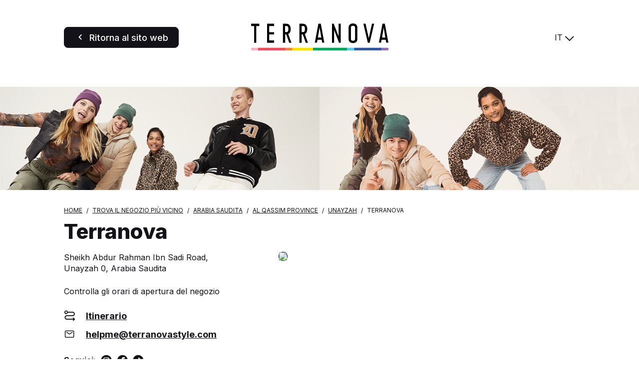

--- FILE ---
content_type: text/html; charset=UTF-8
request_url: https://store.terranovastyle.com/it/arabia-saudita/al-qassim-province/unayzah/terranova-584
body_size: 3749
content:
<!DOCTYPE html>
<html lang="it">
    <head>
        <!-- Google tag (gtag.js) -->
    <script async src="https://www.googletagmanager.com/gtag/js?id=G-KL0V1YXPVC"></script>
    <script>
    window.dataLayer = window.dataLayer || [];
    function gtag(){dataLayer.push(arguments);}
    gtag('js', new Date());

    gtag('config', 'G-KL0V1YXPVC');
    </script>

    <!-- Google tag (gtag.js) -->
    <script async src="https://www.googletagmanager.com/gtag/js?id='G-VT2QVKSZ8L'&l=dataLayerPartoo"></script>
    <script>
    const partooTracker = {
        'id': 'G-VT2QVKSZ8L',
        'parameters': JSON.parse('{\u0022page_type\u0022:\u0022store\u0022,\u0022site_locale\u0022:\u0022it\u0022,\u0022site_variant\u0022:\u0022terranova\u0022,\u0022store_id\u0022:\u002261cca53c4c83e6b82403328c\u0022}'),
        'dataLayerName': 'dataLayerPartoo',
        // 'eventName': 'specificEventName',
        // 'debug': true,
    };
    </script>

        <meta charset="utf-8">
        <meta name="viewport" content="width=device-width, initial-scale=1, maximum-scale=1">

                    <link rel="icon" href="https://store.terranovastyle.com/favicon-terranova.ico">
        
        <!-- Map -->
        <script async
    src="https://maps.googleapis.com/maps/api/js?key=AIzaSyDeDKdD0ndQnydokjtxHVl6WxNRVriYr14&amp;language=it&amp;region=FR&amp;libraries=geometry%2Cplaces%2Cmarker&amp;callback=Function.prototype">
</script>
<script async src="https://unpkg.com/@googlemaps/markerclusterer@2.5.3/dist/index.min.js"></script>
        <!-- Fonts -->
                            <link rel="preconnect" href="https://fonts.googleapis.com">
            <link rel="preconnect" href="https://fonts.gstatic.com" crossorigin>
                            <link href="https://fonts.googleapis.com/css2?family=Inter:wght@400;500;700;800" rel="stylesheet">
                    
        <!-- Styles -->
        <link href="/css/app.css?id=644f335ed8bc4df47cc3" rel="stylesheet" />
        
        <!-- Scripts -->
        <script src="/js/app.js?id=0bc1eda3c94482305d2c" defer></script>
        
        <!-- SEO -->
        <title>Negozi Terranova in Provincia di Unayzah</title>
                    <meta name="description" content="Trova tutti i Negozi Terranova in Provincia di Unayzah" />
                            <link rel="canonical" href="https://store.terranovastyle.com/it/arabia-saudita/al-qassim-province/unayzah/terranova-584" />
                            <link rel="alternate" hreflang="it" href="https://store.terranovastyle.com/it/arabia-saudita/al-qassim-province/unayzah/terranova-584" />
                    <link rel="alternate" hreflang="de" href="https://store.terranovastyle.com/de/saudi-arabien/al-qassim-province/unayzah/terranova-584" />
                    <link rel="alternate" hreflang="fr" href="https://store.terranovastyle.com/fr/arabie-saoudite/al-qassim-province/unayzah/terranova-584" />
                    <link rel="alternate" hreflang="es" href="https://store.terranovastyle.com/es/arabia-saudita/al-qassim-province/unayzah/terranova-584" />
                    <link rel="alternate" hreflang="en" href="https://store.terranovastyle.com/en/saudi-arabia/al-qassim-province/unayzah/terranova-584" />
                    <link rel="alternate" hreflang="pl" href="https://store.terranovastyle.com/pl/arabia-saudyjska/al-qassim-province/unayzah/terranova-584" />
                    <link rel="alternate" hreflang="cs" href="https://store.terranovastyle.com/cs/saudska-arabie/al-qassim-province/unayzah/terranova-584" />
                    <link rel="alternate" hreflang="sk" href="https://store.terranovastyle.com/sk/saudska-arabia/al-qassim-province/unayzah/terranova-584" />
                    <link rel="alternate" hreflang="bg" href="https://store.terranovastyle.com/bg/sauditska-arabiya/al-qassim-province/unayzah/terranova-584" />
                    <link rel="alternate" hreflang="ru" href="https://store.terranovastyle.com/ru/saudovskaya-araviya/al-qassim-province/unayzah/terranova-584" />
                    <link rel="alternate" hreflang="hr" href="https://store.terranovastyle.com/hr/saudijska-arabija/al-qassim-province/unayzah/terranova-584" />
                    <link rel="alternate" hreflang="sr" href="https://store.terranovastyle.com/sr/saudijska-arabija/al-qassim-province/unayzah/terranova-584" />
                    <link rel="alternate" hreflang="sq" href="https://store.terranovastyle.com/sq/arabia-saudite/al-qassim-province/unayzah/terranova-584" />
                            <script type="application/ld+json">
                {"@context":"https:\/\/schema.org","@type":"ClothingStore","@id":"https:\/\/store.terranovastyle.com\/it\/arabia-saudita\/al-qassim-province\/unayzah\/terranova-584#store-584","name":"Terranova","address":{"@type":"PostalAddress","streetAddress":"Sheikh Abdur Rahman Ibn Sadi Road","addressLocality":"Unayzah","addressCountry":"SA"},"geo":{"@type":"GeoCoordinates","latitude":26.093022,"longitude":43.974961},"url":"https:\/\/store.terranovastyle.com\/it\/arabia-saudita\/al-qassim-province\/unayzah\/terranova-584"}
            </script>
                <!-- External stuff -->
            </head>
    <body class="terranova">
        <header class="b-header">
    <div class="b-header__button">
        <a
            href="https://www.terranovastyle.com/it_it"
        title="Ritorna al sito web" 
    class=" 
    c-button c-button--primary" 
        id="back-to-website">

            <span class="c-button__icon">
            <span class="c-icon">
    <i class="icon-back"></i>
</span>        </span>
    
            <span class="c-button__label">
            <span 
                >
                Ritorna al sito web
            </span>
                    </span>
    
    
    </a>
    </div>
    <div class="b-header__logo">
        <img src="https://store.terranovastyle.com/images/logo-terranova.svg" alt="Logo">
    </div>
    <div class="b-header__switcher">
                    <div class="c-switcher c-switcher--collapsed" id="localeswitcher">
    <div class="c-switcher__selected" data-choice="https://store.terranovastyle.com/it/arabia-saudita/al-qassim-province/unayzah/terranova-584">
        IT
    </div>
    <div class="c-switcher__icon">
        <span class="c-icon">
    <i class="icon-chevron"></i>
</span>    </div>
    <ul class="c-switcher__choices">
                    <li class="c-switcher__choice" data-choice="https://store.terranovastyle.com/it/arabia-saudita/al-qassim-province/unayzah/terranova-584" data-selected="1">IT</li>
                    <li class="c-switcher__choice" data-choice="https://store.terranovastyle.com/de/saudi-arabien/al-qassim-province/unayzah/terranova-584" data-selected="0">DE</li>
                    <li class="c-switcher__choice" data-choice="https://store.terranovastyle.com/fr/arabie-saoudite/al-qassim-province/unayzah/terranova-584" data-selected="0">FR</li>
                    <li class="c-switcher__choice" data-choice="https://store.terranovastyle.com/es/arabia-saudita/al-qassim-province/unayzah/terranova-584" data-selected="0">ES</li>
                    <li class="c-switcher__choice" data-choice="https://store.terranovastyle.com/en/saudi-arabia/al-qassim-province/unayzah/terranova-584" data-selected="0">EN</li>
                    <li class="c-switcher__choice" data-choice="https://store.terranovastyle.com/pl/arabia-saudyjska/al-qassim-province/unayzah/terranova-584" data-selected="0">PL</li>
                    <li class="c-switcher__choice" data-choice="https://store.terranovastyle.com/cs/saudska-arabie/al-qassim-province/unayzah/terranova-584" data-selected="0">CS</li>
                    <li class="c-switcher__choice" data-choice="https://store.terranovastyle.com/sk/saudska-arabia/al-qassim-province/unayzah/terranova-584" data-selected="0">SK</li>
                    <li class="c-switcher__choice" data-choice="https://store.terranovastyle.com/bg/sauditska-arabiya/al-qassim-province/unayzah/terranova-584" data-selected="0">BG</li>
                    <li class="c-switcher__choice" data-choice="https://store.terranovastyle.com/ru/saudovskaya-araviya/al-qassim-province/unayzah/terranova-584" data-selected="0">RU</li>
                    <li class="c-switcher__choice" data-choice="https://store.terranovastyle.com/hr/saudijska-arabija/al-qassim-province/unayzah/terranova-584" data-selected="0">HR</li>
                    <li class="c-switcher__choice" data-choice="https://store.terranovastyle.com/sr/saudijska-arabija/al-qassim-province/unayzah/terranova-584" data-selected="0">SR</li>
                    <li class="c-switcher__choice" data-choice="https://store.terranovastyle.com/sq/arabia-saudite/al-qassim-province/unayzah/terranova-584" data-selected="0">SQ</li>
            </ul>
</div>
            </div>
</header>            <div class="b-banner">
                    <picture class="b-banner__picture">
                                    <source media="(min-width:768px)" srcset="https://partoo-business-photos-test.s3.amazonaws.com/unnamed+(3)+(1).png">
                                <img class="b-banner__img" src="https://partoo-business-photos-test.s3.amazonaws.com/unnamed+(1)+(1).png">
            </picture>
            </div>
    <script type="text/javascript">
        window.locatorData = {
            "urls": {
                "results": "https://store.terranovastyle.com/it/risultati",
                "ajaxified": [
                    "https://store.terranovastyle.com/it"
                ]
            }
        };
    </script>
    <main class="p-store">
        <nav>
        <ul class="b-breadcrumbs" itemscope itemtype="https://schema.org/BreadcrumbList">
                            <li class="b-breadcrumbs__item" itemprop="itemListElement" itemscope itemtype="https://schema.org/ListItem">
                                    <a itemscope itemtype="https://schema.org/WebPage" itemprop="item" href="https://www.terranovastyle.com/it_it" itemid="https://www.terranovastyle.com/it_it" class="b-breadcrumbs__item-link">
                        <span itemprop="name">Home</span>
                    </a>
                    <meta itemprop="position" content="1" />
                                </li>
                            <li class="b-breadcrumbs__item" itemprop="itemListElement" itemscope itemtype="https://schema.org/ListItem">
                                    <a itemscope itemtype="https://schema.org/WebPage" itemprop="item" href="https://store.terranovastyle.com/it" itemid="https://store.terranovastyle.com/it" class="b-breadcrumbs__item-link">
                        <span itemprop="name">Trova il negozio più vicino</span>
                    </a>
                    <meta itemprop="position" content="2" />
                                </li>
                            <li class="b-breadcrumbs__item" itemprop="itemListElement" itemscope itemtype="https://schema.org/ListItem">
                                    <a itemscope itemtype="https://schema.org/WebPage" itemprop="item" href="https://store.terranovastyle.com/it/arabia-saudita" itemid="https://store.terranovastyle.com/it/arabia-saudita" class="b-breadcrumbs__item-link">
                        <span itemprop="name">Arabia Saudita</span>
                    </a>
                    <meta itemprop="position" content="3" />
                                </li>
                            <li class="b-breadcrumbs__item" itemprop="itemListElement" itemscope itemtype="https://schema.org/ListItem">
                                    <a itemscope itemtype="https://schema.org/WebPage" itemprop="item" href="https://store.terranovastyle.com/it/arabia-saudita/al-qassim-province" itemid="https://store.terranovastyle.com/it/arabia-saudita/al-qassim-province" class="b-breadcrumbs__item-link">
                        <span itemprop="name">Al Qassim Province</span>
                    </a>
                    <meta itemprop="position" content="4" />
                                </li>
                            <li class="b-breadcrumbs__item" itemprop="itemListElement" itemscope itemtype="https://schema.org/ListItem">
                                    <a itemscope itemtype="https://schema.org/WebPage" itemprop="item" href="https://store.terranovastyle.com/it/arabia-saudita/al-qassim-province/unayzah" itemid="https://store.terranovastyle.com/it/arabia-saudita/al-qassim-province/unayzah" class="b-breadcrumbs__item-link">
                        <span itemprop="name">Unayzah</span>
                    </a>
                    <meta itemprop="position" content="5" />
                                </li>
                            <li class="b-breadcrumbs__item" itemprop="itemListElement" itemscope itemtype="https://schema.org/ListItem">
                                    <span itemprop="name">Terranova</span>
                    <meta itemprop="position" content="6" />
                                </li>
                    </ul>
    </nav>
        <h1 class="b-title">
    Terranova
</h1>        <section class="b-infos" data-tracking-category="Info POI">

    
    <div class="b-infos__rating">
            </div>

    <div class="b-infos__infos">

        
        <div class="b-infos__address">
                            <p class="b-infos__address-line">Sheikh Abdur Rahman Ibn Sadi Road,</p>
                        <p class="b-infos__address-city">Unayzah 0, Arabia Saudita</p>
        </div>

        
        
        
        <div class="b-infos__map">
                            <a href="https://www.google.com/maps/search/?api=1&amp;query=Sheikh+Abdur+Rahman+Ibn+Sadi+Road+0+Unayzah&amp;query_place_id=ChIJfwM_0dDtgRUR7zSNmwbZNg0" target="_blank" title="Itinerario" class="b-infos__map-wrap" data-tracking-event="click" data-tracking-evname="click_map">
                    <picture>
            <source srcset="https://maps.googleapis.com/maps/api/staticmap?key=AIzaSyDeDKdD0ndQnydokjtxHVl6WxNRVriYr14&amp;size=592x518&amp;scale=1&amp;zoom=16&amp;markers=scale%3A1%7Canchor%3A41%2C82%7Cicon%3Ahttps%3A%2F%2Fstore.terranovastyle.com%2Fimages%2Fmarker-terranova-static.png%7C26.093022%2C43.974961&amp;style=feature%3Alandscape.natural.terrain%7Celement%3Ageometry%7Cvisibility%3Aoff&amp;style=feature%3Apoi%7Celement%3Alabels%7Cvisibility%3Aoff&amp;style=feature%3Apoi.business%7Cvisibility%3Aoff" media="(min-width: 75rem)">
            <source srcset="https://maps.googleapis.com/maps/api/staticmap?key=AIzaSyDeDKdD0ndQnydokjtxHVl6WxNRVriYr14&amp;size=640x445&amp;scale=2&amp;zoom=16&amp;markers=scale%3A1%7Canchor%3A41%2C82%7Cicon%3Ahttps%3A%2F%2Fstore.terranovastyle.com%2Fimages%2Fmarker-terranova-static.png%7C26.093022%2C43.974961&amp;style=feature%3Alandscape.natural.terrain%7Celement%3Ageometry%7Cvisibility%3Aoff&amp;style=feature%3Apoi%7Celement%3Alabels%7Cvisibility%3Aoff&amp;style=feature%3Apoi.business%7Cvisibility%3Aoff" media="(min-width: 48rem)">
        <img src="https://maps.googleapis.com/maps/api/staticmap?key=AIzaSyDeDKdD0ndQnydokjtxHVl6WxNRVriYr14&amp;size=371x341&amp;scale=2&amp;zoom=16&amp;markers=scale%3A1%7Canchor%3A41%2C82%7Cicon%3Ahttps%3A%2F%2Fstore.terranovastyle.com%2Fimages%2Fmarker-terranova-static.png%7C26.093022%2C43.974961&amp;style=feature%3Alandscape.natural.terrain%7Celement%3Ageometry%7Cvisibility%3Aoff&amp;style=feature%3Apoi%7Celement%3Alabels%7Cvisibility%3Aoff&amp;style=feature%3Apoi.business%7Cvisibility%3Aoff" class="b-infos__map-static">
    </picture>
                </a>
                    </div>

        
        
        
        <div class="b-infos__hours">
            Controlla gli orari di apertura del negozio        </div>

        
        <div class="b-infos__actions">
            <div class="b-infos__action">
    <span class="b-infos__action-icon">
        <span class="c-icon">
    <i class="icon-itinerary"></i>
</span>    </span>
    <a class="b-infos__action-label"
       href="https://www.google.com/maps/dir/?api=1&amp;destination=Sheikh+Abdur+Rahman+Ibn+Sadi+Road+0+Unayzah&amp;destination_place_id=ChIJfwM_0dDtgRUR7zSNmwbZNg0"
       target="_blank"
       data-tracking-event="click" data-tracking-evname="click_CTA" data-tracking-item="directions">Itinerario</a>
</div>



    <div class="b-infos__action">
        <span class="b-infos__action-icon">
            <span class="c-icon">
    <i class="icon-email"></i>
</span>        </span>
        <a class="b-infos__action-label" href="#"
           data-protected-text="454348C04E43B0CB43C1C14A494FC44AC2CBC6484319424F4E"
           data-protected-link="4E4A4648CB4F2D454348C04E43B0CB43C1C14A494FC44AC2CBC6484319424F4E"
           data-tracking-event="click" data-tracking-evname="click_CTA" data-tracking-item="email"></a>
    </div>

    <div class="b-socials">
        <h3 class="b-socials__title">Seguici:</h3>
        <div class="b-socials__icons">
                                                                                                                                    <a href="https://www.instagram.com/terranovastyle/" target="_blank" class="b-socials__icon">
                        <span class="c-icon">
    <i class="icon-social-instagram"></i>
</span>                    </a>
                                                                <a href="https://it-it.facebook.com/terranovastyle/" target="_blank" class="b-socials__icon">
                        <span class="c-icon">
    <i class="icon-social-facebook"></i>
</span>                    </a>
                                                                <a href="https://www.tiktok.com/@terranova?lang=it-IT" target="_blank" class="b-socials__icon">
                        <span class="c-icon">
    <i class="icon-social-tiktok"></i>
</span>                    </a>
                                    </div>
    </div>
        </div>

    </div>
</section>
        <section class="c-section" id="closest" >
    <div class="c-section__wrapper"><h2 class="c-section__title" >Negozi nelle vicinanze</h2>
        <ul class="b-nearest"
        data-tracking-category="More POI"
        data-tracking-evname="click_closest_POI">
                    <li class="b-nearest__item">
                <a href="https://store.terranovastyle.com/it/arabia-saudita/al-qassim-province/ar-rass/terranova-322" class="b-nearest__link" data-tracking-event="click" data-tracking-item="Terranova - Al Rass">
                    <span class="b-nearest__name">Terranova</span>
                    <span class="b-nearest__address-line">Al Rass -&quot;Oasis&quot; Mall,</span>
                    <span class="b-nearest__address-line">58879 Al Rass</span>
                </a>
                <span class="b-nearest__distance">54,8 km</span>
            </li>
                    <li class="b-nearest__item">
                <a href="https://store.terranovastyle.com/it/arabia-saudita/hail-province/hail/terranova-633" class="b-nearest__link" data-tracking-event="click" data-tracking-item="Terranova - حائل">
                    <span class="b-nearest__name">Terranova</span>
                    <span class="b-nearest__address-line">السروات, 3826,</span>
                    <span class="b-nearest__address-line">55424 حائل</span>
                </a>
                <span class="b-nearest__distance">278,8 km</span>
            </li>
                    <li class="b-nearest__item">
                <a href="https://store.terranovastyle.com/it/arabia-saudita/riyadh-province/riyadh/terranova-478" class="b-nearest__link" data-tracking-event="click" data-tracking-item="Terranova - الرياض">
                    <span class="b-nearest__name">Terranova</span>
                    <span class="b-nearest__address-line">طريق الأمير محمد بن سعد بن عبدالعزيز,</span>
                    <span class="b-nearest__address-line">0 الرياض</span>
                </a>
                <span class="b-nearest__distance">301,7 km</span>
            </li>
            </ul></div>
</section>
    <section class="c-section" id="more-closest" >
    <div class="c-section__wrapper"><h2 class="c-section__title" >Negozi nella tua regione</h2>
        <ul class="b-nearest"
        data-tracking-category="More POI"
        data-tracking-evname="click_closest_POI">
                    <li class="b-nearest__item">
                <a href="https://store.terranovastyle.com/it/arabia-saudita/riyadh-province/riyadh/terranova-747" class="b-nearest__link" data-tracking-event="click" data-tracking-item="Terranova - الرياض">
                    <span class="b-nearest__name">Terranova</span>
                    <span class="b-nearest__address-line">الطريق الدائري الشمالي الفرعي,</span>
                    <span class="b-nearest__address-line">0 الرياض</span>
                </a>
                <span class="b-nearest__distance">305,3 km</span>
            </li>
                    <li class="b-nearest__item">
                <a href="https://store.terranovastyle.com/it/arabia-saudita/al-riyad/riyad/terranova-357" class="b-nearest__link" data-tracking-event="click" data-tracking-item="Terranova - الرياض">
                    <span class="b-nearest__name">Terranova</span>
                    <span class="b-nearest__address-line">Riyadh 12262, Arabia Saudita,</span>
                    <span class="b-nearest__address-line">0 الرياض</span>
                </a>
                <span class="b-nearest__distance">308,5 km</span>
            </li>
                    <li class="b-nearest__item">
                <a href="https://store.terranovastyle.com/it/arabia-saudita/riyadh-province/riyadh/terranova-867" class="b-nearest__link" data-tracking-event="click" data-tracking-item="Terranova - Riyadh">
                    <span class="b-nearest__name">Terranova</span>
                    <span class="b-nearest__address-line">PARK AVENUE، طريق سعيد بن زيد، حي قرطبة,</span>
                    <span class="b-nearest__address-line">13245 Riyadh</span>
                </a>
                <span class="b-nearest__distance">309,9 km</span>
            </li>
            </ul></div>
</section>
    </main>
    </body>
</html>

--- FILE ---
content_type: text/javascript
request_url: https://store.terranovastyle.com/js/app.js?id=0bc1eda3c94482305d2c
body_size: 41867
content:
!function(e){var t={};function r(n){if(t[n])return t[n].exports;var o=t[n]={i:n,l:!1,exports:{}};return e[n].call(o.exports,o,o.exports,r),o.l=!0,o.exports}r.m=e,r.c=t,r.d=function(e,t,n){r.o(e,t)||Object.defineProperty(e,t,{enumerable:!0,get:n})},r.r=function(e){"undefined"!=typeof Symbol&&Symbol.toStringTag&&Object.defineProperty(e,Symbol.toStringTag,{value:"Module"}),Object.defineProperty(e,"__esModule",{value:!0})},r.t=function(e,t){if(1&t&&(e=r(e)),8&t)return e;if(4&t&&"object"==typeof e&&e&&e.__esModule)return e;var n=Object.create(null);if(r.r(n),Object.defineProperty(n,"default",{enumerable:!0,value:e}),2&t&&"string"!=typeof e)for(var o in e)r.d(n,o,function(t){return e[t]}.bind(null,o));return n},r.n=function(e){var t=e&&e.__esModule?function(){return e.default}:function(){return e};return r.d(t,"a",t),t},r.o=function(e,t){return Object.prototype.hasOwnProperty.call(e,t)},r.p="/",r(r.s=0)}({0:function(e,t,r){r("bUC5"),e.exports=r("pyCd")},"4GcG":function(e,t,r){"use strict";r.r(t);var n=r("kulV");r("nTIL");function o(e){return(o="function"==typeof Symbol&&"symbol"==typeof Symbol.iterator?function(e){return typeof e}:function(e){return e&&"function"==typeof Symbol&&e.constructor===Symbol&&e!==Symbol.prototype?"symbol":typeof e})(e)}function i(e,t){var r="undefined"!=typeof Symbol&&e[Symbol.iterator]||e["@@iterator"];if(!r){if(Array.isArray(e)||(r=function(e,t){if(e){if("string"==typeof e)return a(e,t);var r={}.toString.call(e).slice(8,-1);return"Object"===r&&e.constructor&&(r=e.constructor.name),"Map"===r||"Set"===r?Array.from(e):"Arguments"===r||/^(?:Ui|I)nt(?:8|16|32)(?:Clamped)?Array$/.test(r)?a(e,t):void 0}}(e))||t&&e&&"number"==typeof e.length){r&&(e=r);var n=0,o=function(){};return{s:o,n:function(){return n>=e.length?{done:!0}:{done:!1,value:e[n++]}},e:function(e){throw e},f:o}}throw new TypeError("Invalid attempt to iterate non-iterable instance.\nIn order to be iterable, non-array objects must have a [Symbol.iterator]() method.")}var i,s=!0,l=!1;return{s:function(){r=r.call(e)},n:function(){var e=r.next();return s=e.done,e},e:function(e){l=!0,i=e},f:function(){try{s||null==r.return||r.return()}finally{if(l)throw i}}}}function a(e,t){(null==t||t>e.length)&&(t=e.length);for(var r=0,n=Array(t);r<t;r++)n[r]=e[r];return n}function s(e,t){if(!(e instanceof t))throw new TypeError("Cannot call a class as a function")}function l(e,t){for(var r=0;r<t.length;r++){var n=t[r];n.enumerable=n.enumerable||!1,n.configurable=!0,"value"in n&&(n.writable=!0),Object.defineProperty(e,c(n.key),n)}}function c(e){var t=function(e,t){if("object"!=o(e)||!e)return e;var r=e[Symbol.toPrimitive];if(void 0!==r){var n=r.call(e,t||"default");if("object"!=o(n))return n;throw new TypeError("@@toPrimitive must return a primitive value.")}return("string"===t?String:Number)(e)}(e,"string");return"symbol"==o(t)?t:t+""}function u(e){return(u="function"==typeof Symbol&&"symbol"==typeof Symbol.iterator?function(e){return typeof e}:function(e){return e&&"function"==typeof Symbol&&e.constructor===Symbol&&e!==Symbol.prototype?"symbol":typeof e})(e)}function p(e,t){if(!(e instanceof t))throw new TypeError("Cannot call a class as a function")}function f(e,t){for(var r=0;r<t.length;r++){var n=t[r];n.enumerable=n.enumerable||!1,n.configurable=!0,"value"in n&&(n.writable=!0),Object.defineProperty(e,d(n.key),n)}}function d(e){var t=function(e,t){if("object"!=u(e)||!e)return e;var r=e[Symbol.toPrimitive];if(void 0!==r){var n=r.call(e,t||"default");if("object"!=u(n))return n;throw new TypeError("@@toPrimitive must return a primitive value.")}return("string"===t?String:Number)(e)}(e,"string");return"symbol"==u(t)?t:t+""}function h(e,t,r){return t=b(t),function(e,t){if(t&&("object"==u(t)||"function"==typeof t))return t;if(void 0!==t)throw new TypeError("Derived constructors may only return object or undefined");return function(e){if(void 0===e)throw new ReferenceError("this hasn't been initialised - super() hasn't been called");return e}(e)}(e,function(){try{var e=!Boolean.prototype.valueOf.call(Reflect.construct(Boolean,[],(function(){})))}catch(e){}return function(){return!!e}()}()?Reflect.construct(t,r||[],b(e).constructor):t.apply(e,r))}function m(e,t,r,n){var o=v(b(1&n?e.prototype:e),t,r);return 2&n&&"function"==typeof o?function(e){return o.apply(r,e)}:o}function v(){return(v="undefined"!=typeof Reflect&&Reflect.get?Reflect.get.bind():function(e,t,r){var n=y(e,t);if(n){var o=Object.getOwnPropertyDescriptor(n,t);return o.get?o.get.call(arguments.length<3?e:r):o.value}}).apply(null,arguments)}function y(e,t){for(;!{}.hasOwnProperty.call(e,t)&&null!==(e=b(e)););return e}function b(e){return(b=Object.setPrototypeOf?Object.getPrototypeOf.bind():function(e){return e.__proto__||Object.getPrototypeOf(e)})(e)}function g(e,t){return(g=Object.setPrototypeOf?Object.setPrototypeOf.bind():function(e,t){return e.__proto__=t,e})(e,t)}function w(e){return(w="function"==typeof Symbol&&"symbol"==typeof Symbol.iterator?function(e){return typeof e}:function(e){return e&&"function"==typeof Symbol&&e.constructor===Symbol&&e!==Symbol.prototype?"symbol":typeof e})(e)}function S(e,t){if(!(e instanceof t))throw new TypeError("Cannot call a class as a function")}function k(e,t){for(var r=0;r<t.length;r++){var n=t[r];n.enumerable=n.enumerable||!1,n.configurable=!0,"value"in n&&(n.writable=!0),Object.defineProperty(e,O(n.key),n)}}function O(e){var t=function(e,t){if("object"!=w(e)||!e)return e;var r=e[Symbol.toPrimitive];if(void 0!==r){var n=r.call(e,t||"default");if("object"!=w(n))return n;throw new TypeError("@@toPrimitive must return a primitive value.")}return("string"===t?String:Number)(e)}(e,"string");return"symbol"==w(t)?t:t+""}function E(e,t,r){return t=x(t),function(e,t){if(t&&("object"==w(t)||"function"==typeof t))return t;if(void 0!==t)throw new TypeError("Derived constructors may only return object or undefined");return function(e){if(void 0===e)throw new ReferenceError("this hasn't been initialised - super() hasn't been called");return e}(e)}(e,function(){try{var e=!Boolean.prototype.valueOf.call(Reflect.construct(Boolean,[],(function(){})))}catch(e){}return function(){return!!e}()}()?Reflect.construct(t,r||[],x(e).constructor):t.apply(e,r))}function T(){return(T="undefined"!=typeof Reflect&&Reflect.get?Reflect.get.bind():function(e,t,r){var n=P(e,t);if(n){var o=Object.getOwnPropertyDescriptor(n,t);return o.get?o.get.call(arguments.length<3?e:r):o.value}}).apply(null,arguments)}function P(e,t){for(;!{}.hasOwnProperty.call(e,t)&&null!==(e=x(e)););return e}function x(e){return(x=Object.setPrototypeOf?Object.getPrototypeOf.bind():function(e){return e.__proto__||Object.getPrototypeOf(e)})(e)}function C(e,t){return(C=Object.setPrototypeOf?Object.setPrototypeOf.bind():function(e,t){return e.__proto__=t,e})(e,t)}var _=function(e){function t(){var e,r=arguments.length>0&&void 0!==arguments[0]?arguments[0]:{};return S(this,t),(e=E(this,t,[r])).tooltipMod="partoo",e}return function(e,t){if("function"!=typeof t&&null!==t)throw new TypeError("Super expression must either be null or a function");e.prototype=Object.create(t&&t.prototype,{constructor:{value:e,writable:!0,configurable:!0}}),Object.defineProperty(e,"prototype",{writable:!1}),t&&C(e,t)}(t,e),function(e,t,r){return t&&k(e.prototype,t),r&&k(e,r),Object.defineProperty(e,"prototype",{writable:!1}),e}(t,[{key:"init",value:function(){var e,r,o,i,a,s=this;(e=t,r="init",o=this,a=T(x(1&(i=3)?e.prototype:e),r,o),2&i&&"function"==typeof a?function(e){return a.apply(o,e)}:a)([]),Object(n.a)((function(){window.locator&&"on"in window.locator&&(locator.on("search",(function(e,t){s.sendTrackingEvent({evname:"search",category:"search",mode:e.source,term:e.term,latlng:"".concat(e.lat,";").concat(e.lng),filters:locator.filters?Array.from(locator.filters.getLabels()):[]})})),locator.on("filter",(function(e,t){s.sendTrackingEvent({evname:"filter",category:"search",term:e.term,latlng:"".concat(e.lat,";").concat(e.lng),filters:locator.filters?Array.from(locator.filters.getLabels()):[]})})))}))}}])}(function(e){function t(){var e,r=arguments.length>0&&void 0!==arguments[0]?arguments[0]:{};return p(this,t),(e=h(this,t,[r])).dataLayerName=r.dataLayerName||"dataLayer",e.eventName=r.eventName||"evname",e}return function(e,t){if("function"!=typeof t&&null!==t)throw new TypeError("Super expression must either be null or a function");e.prototype=Object.create(t&&t.prototype,{constructor:{value:e,writable:!0,configurable:!0}}),Object.defineProperty(e,"prototype",{writable:!1}),t&&g(e,t)}(t,e),r=t,(n=[{key:"init",value:function(){m(t,"init",this,3)([]),window[this.dataLayerName]=window[this.dataLayerName]||[],this.gtag("js",new Date),this.gtag("config",this.id,this.parameters)}},{key:"gtag",value:function(){window[this.dataLayerName].push(arguments)}},{key:"sendTrackingEvent",value:function(e){m(t,"sendTrackingEvent",this,3)([e]);var r=e[this.eventName];delete e[this.eventName],this.gtag("event",r,e)}}])&&f(r.prototype,n),o&&f(r,o),Object.defineProperty(r,"prototype",{writable:!1}),r;var r,n,o}(function(){return e=function e(){var t=arguments.length>0&&void 0!==arguments[0]?arguments[0]:{};s(this,e),this.debug=t.debug||!1,this.id=t.id,this.parameters=t.parameters,this.dataPrefix=t.dataPrefix||"tracking",this.dataLayerName=t.dataLayerName||void 0},(t=[{key:"init",value:function(){var e=this;Object(n.a)((function(){e.setupClicks()}))}},{key:"setupClicks",value:function(){var e=this;document.body.addEventListener("click",(function(t){var r=e.getTrackingTarget(t,"click");if(r){var n=e.getTrackingData(r);!!n.once&&(delete r.dataset.trackingEvent,delete n.once),e.sendTrackingEvent(n)}}),!0)}},{key:"getTrackingTarget",value:function(e,t){for(var r=e.target;r;){if(r.dataset["".concat(this.dataPrefix,"Event")]===t)return r;r=r.parentElement}return null}},{key:"getTrackingData",value:function(e,t){var r=arguments.length>2&&void 0!==arguments[2]?arguments[2]:["event","once"];t=t||{};var n=new RegExp("^".concat(this.dataPrefix,"[A-Z].*"));for(var o in e.dataset)if(o.match(n)){var i=this.removeTrackingPrefix(o);r.includes(i)||i in t||(t[i]=e.dataset[o])}return e.parentElement?this.getTrackingData(e.parentElement,t,r):t}},{key:"removeTrackingPrefix",value:function(e){var t=new RegExp("^".concat(this.dataPrefix)),r=e.replace(t,"");return r=r[0].toLowerCase()+r.substring(1)}},{key:"sendTrackingEvent",value:function(e){this.debug&&console.log("%c Sending event from %s to %s :","color:lime;background:black;",this.constructor.name,this.dataLayerName,e)}},{key:"getDataLayerPath",value:function(){if(this.dataLayerName){var e,t=window,r=i(this.dataLayerName.split("."));try{for(r.s();!(e=r.n()).done;){var n=e.value;if(void 0===t[n])return;t=t[n]}}catch(e){r.e(e)}finally{r.f()}return t}}},{key:"setupTooltip",value:function(e){this.debug=!0;var t=this.getTooltipTarget(e);if(t){var r=this.getTrackingData(t,{},["once"]);Object.keys(r).indexOf("event")>-1&&this.prepareTooltip(e,r)}}},{key:"getTooltipTarget",value:function(e){for(var t=new RegExp("^".concat(this.dataPrefix,"[A-Z].*"));e;){for(var r in e.dataset)if(r.match(t))return e;e=e.parentElement}return null}},{key:"prepareTooltip",value:function(e,t){var r=this.formatTooltip(t);document.body.appendChild(r),e.addEventListener("mouseout",(function(){r.remove()}))}},{key:"formatTooltip",value:function(e){var t=document.createElement("div"),r=document.createElement("h3");r.classList.add("tracking__tooltip__title"),r.innerHTML="Tracking ".concat(this.tooltipMod),t.appendChild(r);var n=document.createElement("span");n.classList.add("tracking__tooltip__event"),n.innerHTML="Fires on: ".concat(e.event),delete e.event;var o=document.createElement("ul");for(var i in t.appendChild(o),e){var a=document.createElement("li"),s=document.createElement("span");a.classList.add("tracking__tooltip__item"),s.classList.add("tracking__tooltip__key"),s.innerHTML="".concat(i,": "),a.appendChild(s),a.innerHTML+=e[i],o.appendChild(a)}return t.appendChild(document.createElement("hr")),t.appendChild(n),t.classList.add("tracking__tooltip"),t.classList.add("tracking__tooltip--"+this.tooltipMod),t}}])&&l(e.prototype,t),r&&l(e,r),Object.defineProperty(e,"prototype",{writable:!1}),e;var e,t,r}()));"undefined"!=typeof partooTracker&&(window.partooTracker=new _(partooTracker),window.partooTracker.init())},GB4B:function(e,t,r){"use strict";r.r(t);var n=r("kulV");Object(n.a)((function(){}))},OO4d:function(e,t,r){"use strict";r.r(t);var n=r("kulV");Object(n.a)((function(){document.querySelectorAll(".p-locator__tab").forEach((function(e,t){var r=e.dataset.tab,n=document.querySelector(".b-locator__content[data-tab="+r+"]"),o=document.querySelectorAll(".p-locator__tab"),i=document.querySelectorAll(".b-locator__content");e.classList.contains("p-locator__tab--active")&&n.classList.add("b-locator__content--active"),e.addEventListener("click",(function(){o.forEach((function(e){return e.classList.remove("p-locator__tab--active")})),i.forEach((function(e){return e.classList.remove("b-locator__content--active")})),e.classList.add("p-locator__tab--active"),n.classList.add("b-locator__content--active"),window.locator.map.fresh()}))}))}))},QDDw:function(e,t,r){"use strict";r.d(t,"f",(function(){return H})),r.d(t,"h",(function(){return be})),r.d(t,"j",(function(){return $e})),r.d(t,"i",(function(){return tt})),r.d(t,"g",(function(){return lt})),r.d(t,"k",(function(){return ct})),r.d(t,"d",(function(){return Mt})),r.d(t,"a",(function(){return Ut})),r.d(t,"b",(function(){return sr})),r.d(t,"c",(function(){return hr})),r.d(t,"e",(function(){return Sr}));var n=r("aKmi"),o=r("nTIL");function i(e){return(i="function"==typeof Symbol&&"symbol"==typeof Symbol.iterator?function(e){return typeof e}:function(e){return e&&"function"==typeof Symbol&&e.constructor===Symbol&&e!==Symbol.prototype?"symbol":typeof e})(e)}function a(e){return function(e){if(Array.isArray(e))return s(e)}(e)||function(e){if("undefined"!=typeof Symbol&&null!=e[Symbol.iterator]||null!=e["@@iterator"])return Array.from(e)}(e)||function(e,t){if(e){if("string"==typeof e)return s(e,t);var r={}.toString.call(e).slice(8,-1);return"Object"===r&&e.constructor&&(r=e.constructor.name),"Map"===r||"Set"===r?Array.from(e):"Arguments"===r||/^(?:Ui|I)nt(?:8|16|32)(?:Clamped)?Array$/.test(r)?s(e,t):void 0}}(e)||function(){throw new TypeError("Invalid attempt to spread non-iterable instance.\nIn order to be iterable, non-array objects must have a [Symbol.iterator]() method.")}()}function s(e,t){(null==t||t>e.length)&&(t=e.length);for(var r=0,n=Array(t);r<t;r++)n[r]=e[r];return n}function l(e,t){for(var r=0;r<t.length;r++){var n=t[r];n.enumerable=n.enumerable||!1,n.configurable=!0,"value"in n&&(n.writable=!0),Object.defineProperty(e,c(n.key),n)}}function c(e){var t=function(e,t){if("object"!=i(e)||!e)return e;var r=e[Symbol.toPrimitive];if(void 0!==r){var n=r.call(e,t||"default");if("object"!=i(n))return n;throw new TypeError("@@toPrimitive must return a primitive value.")}return("string"===t?String:Number)(e)}(e,"string");return"symbol"==i(t)?t:t+""}var u=function(){return e=function e(){!function(e,t){if(!(e instanceof t))throw new TypeError("Cannot call a class as a function")}(this,e),this.callbacks={},this.suspended={}},(t=[{key:"on",value:function(e,t){var r=this;return(e=e instanceof Array?e:e.split(" ")).forEach((function(e){r.callbacks[e]=r.callbacks[e]||[],r.callbacks[e].push(t)})),this}},{key:"dispatch",value:function(e){var t=this;if(this.suspended[e]||this.suspended["*"])return this;var r=Array.from(arguments);r.shift();var n=(this.callbacks[e]||[]).concat(this.callbacks["*"]||[]);return n.forEach((function(n){n instanceof Array?t.bubble.apply(t,[e].concat(a(n),[r])):n.apply(void 0,r)})),this}},{key:"suspend",value:function(e){var t=this,r=!(arguments.length>1&&void 0!==arguments[1])||arguments[1];return void 0===e&&(e="*"),e instanceof Array||(e=e.split(" ")),e.forEach((function(e){t.suspended[e]=r})),this}},{key:"silently",value:function(e){this.suspend("*");var t=e();return this.suspend("*",!1),t}},{key:"bubbles",value:function(e,t,r){var n=this;return void 0===t&&(t="*"),t instanceof Array||(t=t.split(" ")),t.forEach((function(t){n.on(t,[e,r])})),this}},{key:"bubble",value:function(e,t,r,n){void 0===r?r=e:r.endsWith(":")&&(r+=e),t.dispatch.apply(t,[r].concat(a(n)))}},{key:"throttle",value:function(){return o.b.apply(void 0,arguments)}},{key:"debounce",value:function(){return o.a.apply(void 0,arguments)}}])&&l(e.prototype,t),r&&l(e,r),Object.defineProperty(e,"prototype",{writable:!1}),e;var e,t,r}();function p(e){return(p="function"==typeof Symbol&&"symbol"==typeof Symbol.iterator?function(e){return typeof e}:function(e){return e&&"function"==typeof Symbol&&e.constructor===Symbol&&e!==Symbol.prototype?"symbol":typeof e})(e)}function f(e,t){for(var r=0;r<t.length;r++){var n=t[r];n.enumerable=n.enumerable||!1,n.configurable=!0,"value"in n&&(n.writable=!0),Object.defineProperty(e,d(n.key),n)}}function d(e){var t=function(e,t){if("object"!=p(e)||!e)return e;var r=e[Symbol.toPrimitive];if(void 0!==r){var n=r.call(e,t||"default");if("object"!=p(n))return n;throw new TypeError("@@toPrimitive must return a primitive value.")}return("string"===t?String:Number)(e)}(e,"string");return"symbol"==p(t)?t:t+""}var h=function(){return e=function e(){!function(e,t){if(!(e instanceof t))throw new TypeError("Cannot call a class as a function")}(this,e)},(t=[{key:"setCurrentUrl",value:function(e){return this.current=new URL(e),this}},{key:"setSearch",value:function(e){return this.search=e,this}},{key:"setFilters",value:function(e){return this.filters=e,this}},{key:"getQueryString",value:function(){var e=new URLSearchParams,t=new URLSearchParams(this.current.search);return t.get("variant")&&e.set("variant",t.get("variant")),void 0===this.search?this.cloneCurrentSearch(e,t):null!==this.search&&this.applySearch(e,this.search),void 0===this.filters?this.cloneCurrentFilters(e,t):null!==this.filters&&this.applyFilters(e,this.filters),e}},{key:"getFilters",value:function(){return this.asFilters(this.getQueryString())}}])&&f(e.prototype,t),r&&f(e,r),Object.defineProperty(e,"prototype",{writable:!1}),e;var e,t,r}();function m(e){return(m="function"==typeof Symbol&&"symbol"==typeof Symbol.iterator?function(e){return typeof e}:function(e){return e&&"function"==typeof Symbol&&e.constructor===Symbol&&e!==Symbol.prototype?"symbol":typeof e})(e)}function v(e,t){var r="undefined"!=typeof Symbol&&e[Symbol.iterator]||e["@@iterator"];if(!r){if(Array.isArray(e)||(r=function(e,t){if(e){if("string"==typeof e)return y(e,t);var r={}.toString.call(e).slice(8,-1);return"Object"===r&&e.constructor&&(r=e.constructor.name),"Map"===r||"Set"===r?Array.from(e):"Arguments"===r||/^(?:Ui|I)nt(?:8|16|32)(?:Clamped)?Array$/.test(r)?y(e,t):void 0}}(e))||t&&e&&"number"==typeof e.length){r&&(e=r);var n=0,o=function(){};return{s:o,n:function(){return n>=e.length?{done:!0}:{done:!1,value:e[n++]}},e:function(e){throw e},f:o}}throw new TypeError("Invalid attempt to iterate non-iterable instance.\nIn order to be iterable, non-array objects must have a [Symbol.iterator]() method.")}var i,a=!0,s=!1;return{s:function(){r=r.call(e)},n:function(){var e=r.next();return a=e.done,e},e:function(e){s=!0,i=e},f:function(){try{a||null==r.return||r.return()}finally{if(s)throw i}}}}function y(e,t){(null==t||t>e.length)&&(t=e.length);for(var r=0,n=Array(t);r<t;r++)n[r]=e[r];return n}function b(e,t){if(!(e instanceof t))throw new TypeError("Cannot call a class as a function")}function g(e,t){for(var r=0;r<t.length;r++){var n=t[r];n.enumerable=n.enumerable||!1,n.configurable=!0,"value"in n&&(n.writable=!0),Object.defineProperty(e,w(n.key),n)}}function w(e){var t=function(e,t){if("object"!=m(e)||!e)return e;var r=e[Symbol.toPrimitive];if(void 0!==r){var n=r.call(e,t||"default");if("object"!=m(n))return n;throw new TypeError("@@toPrimitive must return a primitive value.")}return("string"===t?String:Number)(e)}(e,"string");return"symbol"==m(t)?t:t+""}function S(e,t,r){return t=k(t),function(e,t){if(t&&("object"==m(t)||"function"==typeof t))return t;if(void 0!==t)throw new TypeError("Derived constructors may only return object or undefined");return function(e){if(void 0===e)throw new ReferenceError("this hasn't been initialised - super() hasn't been called");return e}(e)}(e,function(){try{var e=!Boolean.prototype.valueOf.call(Reflect.construct(Boolean,[],(function(){})))}catch(e){}return function(){return!!e}()}()?Reflect.construct(t,r||[],k(e).constructor):t.apply(e,r))}function k(e){return(k=Object.setPrototypeOf?Object.getPrototypeOf.bind():function(e){return e.__proto__||Object.getPrototypeOf(e)})(e)}function O(e,t){return(O=Object.setPrototypeOf?Object.setPrototypeOf.bind():function(e,t){return e.__proto__=t,e})(e,t)}var E=function(e){function t(){return b(this,t),S(this,t,arguments)}return function(e,t){if("function"!=typeof t&&null!==t)throw new TypeError("Super expression must either be null or a function");e.prototype=Object.create(t&&t.prototype,{constructor:{value:e,writable:!0,configurable:!0}}),Object.defineProperty(e,"prototype",{writable:!1}),t&&O(e,t)}(t,e),r=t,(n=[{key:"cloneCurrentSearch",value:function(e,t){["q","p","s","b","o"].forEach((function(r){t.has(r)&&e.set(r,t.get(r))}))}},{key:"cloneCurrentFilters",value:function(e,t){var r,n=v(t.entries());try{for(n.s();!(r=n.n()).done;){var o=r.value;o[0].match(/^f\[(.*)\]$/)&&e.append(o[0],o[1])}}catch(e){n.e(e)}finally{n.f()}}},{key:"applySearch",value:function(e,t){e.set("q",t.term||""),e.set("p","".concat(t.lat,",").concat(t.lng)),"source"in t&&e.set("s",t.source),"radius"in t&&e.set("r",t.radius),"bounds"in t&&void 0!==t.bounds&&e.set("b","".concat(t.bounds.south,",").concat(t.bounds.west,",").concat(t.bounds.north,",").concat(t.bounds.east)),t.distance&&e.set("o","dist")}},{key:"applyFilters",value:function(e,t){for(var r in t)t[r]instanceof Array?e.set("f[".concat(r.replace("[]",""),"]"),t[r].join(",")):null!==t[r]&&e.set("f[".concat(r.replace("[]",""),"]"),t[r])}},{key:"asFilters",value:function(e){var t,r={},n=v(e.entries());try{for(n.s();!(t=n.n()).done;){var o=t.value,i=o[0].match(/^f\[(.*)\]$/);i&&(r[i[1]]=o[1].split(","))}}catch(e){n.e(e)}finally{n.f()}return r}}])&&g(r.prototype,n),o&&g(r,o),Object.defineProperty(r,"prototype",{writable:!1}),r;var r,n,o}(h);function T(e){return(T="function"==typeof Symbol&&"symbol"==typeof Symbol.iterator?function(e){return typeof e}:function(e){return e&&"function"==typeof Symbol&&e.constructor===Symbol&&e!==Symbol.prototype?"symbol":typeof e})(e)}function P(e,t){var r="undefined"!=typeof Symbol&&e[Symbol.iterator]||e["@@iterator"];if(!r){if(Array.isArray(e)||(r=function(e,t){if(e){if("string"==typeof e)return x(e,t);var r={}.toString.call(e).slice(8,-1);return"Object"===r&&e.constructor&&(r=e.constructor.name),"Map"===r||"Set"===r?Array.from(e):"Arguments"===r||/^(?:Ui|I)nt(?:8|16|32)(?:Clamped)?Array$/.test(r)?x(e,t):void 0}}(e))||t&&e&&"number"==typeof e.length){r&&(e=r);var n=0,o=function(){};return{s:o,n:function(){return n>=e.length?{done:!0}:{done:!1,value:e[n++]}},e:function(e){throw e},f:o}}throw new TypeError("Invalid attempt to iterate non-iterable instance.\nIn order to be iterable, non-array objects must have a [Symbol.iterator]() method.")}var i,a=!0,s=!1;return{s:function(){r=r.call(e)},n:function(){var e=r.next();return a=e.done,e},e:function(e){s=!0,i=e},f:function(){try{a||null==r.return||r.return()}finally{if(s)throw i}}}}function x(e,t){(null==t||t>e.length)&&(t=e.length);for(var r=0,n=Array(t);r<t;r++)n[r]=e[r];return n}function C(e,t){if(!(e instanceof t))throw new TypeError("Cannot call a class as a function")}function _(e,t){for(var r=0;r<t.length;r++){var n=t[r];n.enumerable=n.enumerable||!1,n.configurable=!0,"value"in n&&(n.writable=!0),Object.defineProperty(e,j(n.key),n)}}function j(e){var t=function(e,t){if("object"!=T(e)||!e)return e;var r=e[Symbol.toPrimitive];if(void 0!==r){var n=r.call(e,t||"default");if("object"!=T(n))return n;throw new TypeError("@@toPrimitive must return a primitive value.")}return("string"===t?String:Number)(e)}(e,"string");return"symbol"==T(t)?t:t+""}function M(e,t,r){return t=L(t),function(e,t){if(t&&("object"==T(t)||"function"==typeof t))return t;if(void 0!==t)throw new TypeError("Derived constructors may only return object or undefined");return function(e){if(void 0===e)throw new ReferenceError("this hasn't been initialised - super() hasn't been called");return e}(e)}(e,function(){try{var e=!Boolean.prototype.valueOf.call(Reflect.construct(Boolean,[],(function(){})))}catch(e){}return function(){return!!e}()}()?Reflect.construct(t,r||[],L(e).constructor):t.apply(e,r))}function L(e){return(L=Object.setPrototypeOf?Object.getPrototypeOf.bind():function(e){return e.__proto__||Object.getPrototypeOf(e)})(e)}function A(e,t){return(A=Object.setPrototypeOf?Object.setPrototypeOf.bind():function(e,t){return e.__proto__=t,e})(e,t)}var I=function(e){function t(){return C(this,t),M(this,t,arguments)}return function(e,t){if("function"!=typeof t&&null!==t)throw new TypeError("Super expression must either be null or a function");e.prototype=Object.create(t&&t.prototype,{constructor:{value:e,writable:!0,configurable:!0}}),Object.defineProperty(e,"prototype",{writable:!1}),t&&A(e,t)}(t,e),r=t,(n=[{key:"cloneCurrentSearch",value:function(e,t){["source","lat","lng","search","bounds[sw]","bounds[ne]","dist"].forEach((function(r){t.has(r)&&e.set(r,t.get(r))}))}},{key:"cloneCurrentFilters",value:function(e,t){var r,n=P(t.entries());try{for(n.s();!(r=n.n()).done;){var o=r.value;["page","source","lat","lng","search","bounds[sw]","bounds[ne]","dist"].includes(o[0])||e.append(o[0],o[1])}}catch(e){n.e(e)}finally{n.f()}}},{key:"applySearch",value:function(e,t){e.set("source",t.source),e.set("lat",t.lat),e.set("lng",t.lng),e.set("search",t.term||""),"bounds"in t&&(e.set("bounds[sw]","".concat(t.bounds.south,",").concat(t.bounds.west)),e.set("bounds[ne]","".concat(t.bounds.north,",").concat(t.bounds.east))),t.distance&&e.set("dist","true")}},{key:"applyFilters",value:function(e,t){var r=function(r){t[r]instanceof Array?t[r].forEach((function(t){e.append(r,t)})):null!==t[r]&&e.append(r,t[r])};for(var n in t)r(n)}}])&&_(r.prototype,n),o&&_(r,o),Object.defineProperty(r,"prototype",{writable:!1}),r;var r,n,o}(h);function N(e){return(N="function"==typeof Symbol&&"symbol"==typeof Symbol.iterator?function(e){return typeof e}:function(e){return e&&"function"==typeof Symbol&&e.constructor===Symbol&&e!==Symbol.prototype?"symbol":typeof e})(e)}function B(e,t){for(var r=0;r<t.length;r++){var n=t[r];n.enumerable=n.enumerable||!1,n.configurable=!0,"value"in n&&(n.writable=!0),Object.defineProperty(e,R(n.key),n)}}function R(e){var t=function(e,t){if("object"!=N(e)||!e)return e;var r=e[Symbol.toPrimitive];if(void 0!==r){var n=r.call(e,t||"default");if("object"!=N(n))return n;throw new TypeError("@@toPrimitive must return a primitive value.")}return("string"===t?String:Number)(e)}(e,"string");return"symbol"==N(t)?t:t+""}function D(e,t,r){return t=z(t),function(e,t){if(t&&("object"==N(t)||"function"==typeof t))return t;if(void 0!==t)throw new TypeError("Derived constructors may only return object or undefined");return function(e){if(void 0===e)throw new ReferenceError("this hasn't been initialised - super() hasn't been called");return e}(e)}(e,function(){try{var e=!Boolean.prototype.valueOf.call(Reflect.construct(Boolean,[],(function(){})))}catch(e){}return function(){return!!e}()}()?Reflect.construct(t,r||[],z(e).constructor):t.apply(e,r))}function z(e){return(z=Object.setPrototypeOf?Object.getPrototypeOf.bind():function(e){return e.__proto__||Object.getPrototypeOf(e)})(e)}function V(e,t){return(V=Object.setPrototypeOf?Object.setPrototypeOf.bind():function(e,t){return e.__proto__=t,e})(e,t)}var F={continent:1,country:2,admin_level_1:3,admin_level_2:4,locality:5,sublocality:6,place:7},H=function(e){function t(e,r){var o;return function(e,t){if(!(e instanceof t))throw new TypeError("Cannot call a class as a function")}(this,t),(o=D(this,t)).config=e,o.url=r||document.location.href,o.client=new n.a(e.client||{}),o}return function(e,t){if("function"!=typeof t&&null!==t)throw new TypeError("Super expression must either be null or a function");e.prototype=Object.create(t&&t.prototype,{constructor:{value:e,writable:!0,configurable:!0}}),Object.defineProperty(e,"prototype",{writable:!1}),t&&V(e,t)}(t,e),r=t,i=[{key:"PrecisionLevels",get:function(){return F}}],(o=[{key:"setMap",value:function(e){return this.map=e.bubbles(this,"move","map:"),this}},{key:"setResults",value:function(e){return this.results=e.init(this.url),this}},{key:"setSearch",value:function(e){return this.search=e.bubbles(this),this}},{key:"setFilters",value:function(e){return this.filters=e.bubbles(this,"*","filters:"),this}},{key:"geolocateByDefault",value:function(){var e=!(arguments.length>0&&void 0!==arguments[0])||arguments[0],t=this.search.getCurrentSearch();return e&&this.config.geolocate&&!t.term&&!t.source&&this.search.geolocate(),this}},{key:"highlightMarkerOnResultMouseover",value:function(){var e=this,t=arguments.length>0&&void 0!==arguments[0]?arguments[0]:"highlighted",r=arguments.length>1&&void 0!==arguments[1]?arguments[1]:void 0;return this.results.on("result:mouseenter",(function(n){var o=e.map.findMarker(n);o&&e.map.highlightMarkers([o],t,r)})),this.results.on("result:mouseleave",(function(r){e.map.highlightMarkers([],t,void 0)})),this}},{key:"zoomOnMarkerOnResultClick",value:function(e,t){var r=this;return this.results.on("result:click",(function(n){var o=r.map.findMarker(n);o&&r.map.moveToMarker(o,e,t)})),this}},{key:"highlightMarkerOnMarkerMouseover",value:function(){var e=this,t=arguments.length>0&&void 0!==arguments[0]?arguments[0]:"highlighted",r=arguments.length>1&&void 0!==arguments[1]?arguments[1]:void 0;return this.map.on("marker:mouseover",(function(n){e.map.highlightMarkers([n],t,r)})),this.map.on("marker:mouseout",(function(r){e.map.highlightMarkers([],t,void 0)})),this}},{key:"showDistanceIf",value:function(e){return this.distanceCallback=e,this}},{key:"openPopupOnMarkerClick",value:function(e){var t=this;return e instanceof Object||(e={selectMarker:!0}),this.map.on("marker:click",(function(r){var n=new URL(r.url),o=new URLSearchParams(n.search);new URLSearchParams(document.location.search).forEach((function(e,t){o.has(t)||o.set(t,e)})),n.search=o,t.client.fetchHtml(n.href).then((function(n){var o,i=null!==(o=e.popupOptions)&&void 0!==o?o:{};t.map.openPopup(r,n,i)}))})),e.selectMarker&&(this.map.on("popup:open",(function(e){t.map.selectMarkers([e])})),this.map.on("popup:close",(function(e){t.map.selectMarkers([])}))),this}},{key:"redirectOnMarkerClick",value:function(){return this.map.on("marker:click",(function(e){document.location.href=e.url})),this}},{key:"openTabOnMarkerClick",value:function(){return this.map.on("marker:click",(function(e){window.open(e.url)})),this}},{key:"updateSearchOnMapMove",value:function(){var e=this;return this.map.on("move",(function(t){e.search.setSearch({lat:t.center.lat,lng:t.center.lng,bounds:t.bounds},"map",e.config.lang.map_search,!0)})),this}},{key:"triggerSearchOn",value:function(e){var t=this,r=arguments.length>1&&void 0!==arguments[1]&&arguments[1];return this.on(e,(function(){var e,n=t.search.getCurrentSearch();e=r instanceof Object?r:r?t.filters.getCurrent():void 0,t.performSearch({source:n.source,lat:n.lat,lng:n.lng,bounds:n.bounds,term:n.term,distance:t.distanceCallback?t.distanceCallback(n):"geolocation"===n.source},e)})),this}},{key:"applyFiltersOn",value:function(e){var t=this;return this.on(e,(function(){t.filterCurrentSearch(t.filters.getCurrent())})),this}},{key:"applySearch",value:function(e,t){void 0!==this.map&&this.map.closePopup();var r=this.config.urls.results,n=this.createRequest().setCurrentUrl(t||this.url).setSearch(e).getQueryString().toString();return"".concat(r,"?").concat(n.toString())}},{key:"applyFilters",value:function(e,t){var r=new URL(t||this.url),n="".concat(r.protocol,"//").concat(r.hostname).concat(r.pathname),o=this.createRequest().setCurrentUrl(r.toString()).setFilters(e).getQueryString().toString();return"".concat(n,"?").concat(o.toString())}},{key:"createRequest",value:function(){return"old"===this.config.request?new I:new E}},{key:"currentUrlIsAjaxified",value:function(){var e=new URL(document.location.href);return e.search="",this.config.urls.ajaxified.map((function(e){return new URL(e).href})).includes(e.href)}},{key:"performSearch",value:function(e,t){var r=this,n=this.applySearch(e);void 0!==t&&(n=this.applyFilters(t,n)),this.dispatch("search",this.search.getCurrentSearch(),this.filters?this.filters.getCurrent():void 0),this.currentUrlIsAjaxified()?this.client.fetchJson(n).then((function(e){r.update(n,e)})):document.location.href=n}},{key:"filterCurrentSearch",value:function(e){var t=this,r=this.applyFilters(e);this.dispatch("filter",this.search.getCurrentSearch(),this.filters.getCurrent()),this.client.fetchJson(r).then((function(e){delete e.bounds,t.update(r,e)}))}},{key:"update",value:function(e,t){var r;this.results&&"results"in t&&this.results.replace(e,t.results),this.map&&"map"in t&&("markers"in t.map&&this.map.setMarkers(t.map.markers),"ids"in t.map&&this.map.filterMarkers(t.map.ids),"bounds"in t.map&&t.map.bounds&&this.map.moveToBounds(t.map.bounds,null!==(r=this.map.view.padding)&&void 0!==r?r:{})),history.pushState({url:e},"",e),this.url=e}},{key:"withClusterSeparateResults",value:function(e){var t=this;return e.init(this.url),this.map.onClusterClick((function(r,n){if(t.map.closePopup(),n.every((function(e){return e.lat==n[0].lat&&e.lng==n[0].lng}))){var o=t.applySearch({lat:n[0].lat,lng:n[0].lng,radius:0,source:"clusters"});t.client.fetchJson(o).then((function(t){e.replace(o,t.results)}))}else{var i=t.map.getZoom();if(t.map.defaultOnClusterClickHandler.apply(t.map,r),i===t.map.getZoom()){r[1];var a=1/0,s=-1/0,l=1/0,c=-1/0;n.forEach((function(e){e.lat<a&&(a=e.lat),e.lat>s&&(s=e.lat),e.lng<l&&(l=e.lng),e.lng>c&&(c=e.lng)}));var u=t.applySearch({bounds:{south:a,north:s,west:l,east:c},lat:n[0].lat,lng:n[0].lng,source:"clusters"});t.client.fetchJson(u).then((function(t){e.replace(u,t.results)}))}}})),this}}])&&B(r.prototype,o),i&&B(r,i),Object.defineProperty(r,"prototype",{writable:!1}),r;var r,o,i}(u);function G(e){return(G="function"==typeof Symbol&&"symbol"==typeof Symbol.iterator?function(e){return typeof e}:function(e){return e&&"function"==typeof Symbol&&e.constructor===Symbol&&e!==Symbol.prototype?"symbol":typeof e})(e)}function q(e,t){for(var r=0;r<t.length;r++){var n=t[r];n.enumerable=n.enumerable||!1,n.configurable=!0,"value"in n&&(n.writable=!0),Object.defineProperty(e,W(n.key),n)}}function W(e){var t=function(e,t){if("object"!=G(e)||!e)return e;var r=e[Symbol.toPrimitive];if(void 0!==r){var n=r.call(e,t||"default");if("object"!=G(n))return n;throw new TypeError("@@toPrimitive must return a primitive value.")}return("string"===t?String:Number)(e)}(e,"string");return"symbol"==G(t)?t:t+""}function $(e,t,r){return t=U(t),function(e,t){if(t&&("object"==G(t)||"function"==typeof t))return t;if(void 0!==t)throw new TypeError("Derived constructors may only return object or undefined");return function(e){if(void 0===e)throw new ReferenceError("this hasn't been initialised - super() hasn't been called");return e}(e)}(e,function(){try{var e=!Boolean.prototype.valueOf.call(Reflect.construct(Boolean,[],(function(){})))}catch(e){}return function(){return!!e}()}()?Reflect.construct(t,r||[],U(e).constructor):t.apply(e,r))}function U(e){return(U=Object.setPrototypeOf?Object.getPrototypeOf.bind():function(e){return e.__proto__||Object.getPrototypeOf(e)})(e)}function X(e,t){return(X=Object.setPrototypeOf?Object.setPrototypeOf.bind():function(e,t){return e.__proto__=t,e})(e,t)}var Y=function(e){function t(e){var r;return function(e,t){if(!(e instanceof t))throw new TypeError("Cannot call a class as a function")}(this,t),(r=$(this,t)).elt=e,r.elt.addEventListener("keyup",r.debounce(200,(function(){var e=r.elt.value;void 0!==r.search&&e!==r.search.term&&(r.search=void 0)}))),r.elt.dataset.placeholder=r.elt.placeholder,r}return function(e,t){if("function"!=typeof t&&null!==t)throw new TypeError("Super expression must either be null or a function");e.prototype=Object.create(t&&t.prototype,{constructor:{value:e,writable:!0,configurable:!0}}),Object.defineProperty(e,"prototype",{writable:!1}),t&&X(e,t)}(t,e),r=t,(n=[{key:"withAutocompleteWidget",value:function(e){var t=this;return e.on("choice",(function(e){t.setSearch(e,"autocomplete")})),this}},{key:"setSearch",value:function(e,t,r){var n=arguments.length>3&&void 0!==arguments[3]&&arguments[3];return e.source=t,e.term=r||e.label||e.address,this.search=e,n?(this.elt.value="",this.elt.placeholder=e.term):(this.elt.value=e.term,this.elt.placeholder=this.elt.dataset.placeholder),this.dispatch("change",e),this}},{key:"getSearch",value:function(){return this.search||{term:this.elt.value}}}])&&q(r.prototype,n),o&&q(r,o),Object.defineProperty(r,"prototype",{writable:!1}),r;var r,n,o}(u);function K(e){return(K="function"==typeof Symbol&&"symbol"==typeof Symbol.iterator?function(e){return typeof e}:function(e){return e&&"function"==typeof Symbol&&e.constructor===Symbol&&e!==Symbol.prototype?"symbol":typeof e})(e)}function J(e,t){if(!(e instanceof t))throw new TypeError("Cannot call a class as a function")}function Z(e,t){for(var r=0;r<t.length;r++){var n=t[r];n.enumerable=n.enumerable||!1,n.configurable=!0,"value"in n&&(n.writable=!0),Object.defineProperty(e,Q(n.key),n)}}function Q(e){var t=function(e,t){if("object"!=K(e)||!e)return e;var r=e[Symbol.toPrimitive];if(void 0!==r){var n=r.call(e,t||"default");if("object"!=K(n))return n;throw new TypeError("@@toPrimitive must return a primitive value.")}return("string"===t?String:Number)(e)}(e,"string");return"symbol"==K(t)?t:t+""}function ee(e,t,r){return t=te(t),function(e,t){if(t&&("object"==K(t)||"function"==typeof t))return t;if(void 0!==t)throw new TypeError("Derived constructors may only return object or undefined");return function(e){if(void 0===e)throw new ReferenceError("this hasn't been initialised - super() hasn't been called");return e}(e)}(e,function(){try{var e=!Boolean.prototype.valueOf.call(Reflect.construct(Boolean,[],(function(){})))}catch(e){}return function(){return!!e}()}()?Reflect.construct(t,r||[],te(e).constructor):t.apply(e,r))}function te(e){return(te=Object.setPrototypeOf?Object.getPrototypeOf.bind():function(e){return e.__proto__||Object.getPrototypeOf(e)})(e)}function re(e,t){return(re=Object.setPrototypeOf?Object.setPrototypeOf.bind():function(e,t){return e.__proto__=t,e})(e,t)}var ne=function(e){function t(e){var r,n=arguments.length>1&&void 0!==arguments[1]?arguments[1]:null;return J(this,t),(r=ee(this,t)).comboboxNode=e,r.comboboxHasVisualFocus=!1,r.listboxHasVisualFocus=!1,r.hasHover=!1,r.option=null,r.firstOption=null,r.lastOption=null,r.comboboxNode.addEventListener("keydown",r.onComboboxKeyDown.bind(r)),r.comboboxNode.addEventListener("keyup",r.onComboboxKeyUp.bind(r)),r.comboboxNode.addEventListener("click",r.onComboboxClick.bind(r)),r.comboboxNode.addEventListener("focus",r.onComboboxFocus.bind(r)),r.comboboxNode.addEventListener("blur",r.onComboboxBlur.bind(r)),document.body.addEventListener("pointerup",r.onBackgroundPointerUp.bind(r),!0),n&&r.setOptions(n),r}return function(e,t){if("function"!=typeof t&&null!==t)throw new TypeError("Super expression must either be null or a function");e.prototype=Object.create(t&&t.prototype,{constructor:{value:e,writable:!0,configurable:!0}}),Object.defineProperty(e,"prototype",{writable:!1}),t&&re(e,t)}(t,e),r=t,(n=[{key:"setOptions",value:function(e){this.allOptions=[],this.listboxNode=e,this.listboxNode.addEventListener("pointerover",this.onListboxPointerover.bind(this)),this.listboxNode.addEventListener("pointerout",this.onListboxPointerout.bind(this));for(var t=this.listboxNode.getElementsByTagName("LI"),r=0;r<t.length;r++){var n=t[r];this.allOptions.push(n),n.addEventListener("click",this.onOptionClick.bind(this)),n.addEventListener("pointerover",this.onOptionPointerover.bind(this)),n.addEventListener("pointerout",this.onOptionPointerout.bind(this))}this.filterOptions()}},{key:"getLowercaseContent",value:function(e){return e.textContent.toLowerCase()}},{key:"isOptionInView",value:function(e){var t=e.getBoundingClientRect();return t.top>=0&&t.left>=0&&t.bottom<=(window.innerHeight||document.documentElement.clientHeight)&&t.right<=(window.innerWidth||document.documentElement.clientWidth)}},{key:"setActiveDescendant",value:function(e){e&&this.listboxHasVisualFocus?(this.comboboxNode.setAttribute("aria-activedescendant",e.id),this.isOptionInView(e)||e.scrollIntoView({behavior:"smooth",block:"nearest"})):this.comboboxNode.setAttribute("aria-activedescendant","")}},{key:"setValue",value:function(e){this.comboboxNode.value=e,this.comboboxNode.setSelectionRange(e.length,e.length),this.filterOptions()}},{key:"setOption",value:function(e,t){"boolean"!=typeof t&&(t=!1),e&&(this.option=e,this.setCurrentOptionStyle(this.option),this.setActiveDescendant(this.option))}},{key:"setVisualFocusCombobox",value:function(){this.listboxNode.classList.remove("focus"),this.comboboxNode.parentNode.classList.add("focus"),this.comboboxHasVisualFocus=!0,this.listboxHasVisualFocus=!1,this.setActiveDescendant(!1)}},{key:"setVisualFocusListbox",value:function(){this.comboboxNode.parentNode.classList.remove("focus"),this.comboboxHasVisualFocus=!1,this.listboxHasVisualFocus=!0,this.listboxNode.classList.add("focus"),this.setActiveDescendant(this.option)}},{key:"removeVisualFocusAll",value:function(){this.comboboxNode.parentNode.classList.remove("focus"),this.comboboxHasVisualFocus=!1,this.listboxHasVisualFocus=!1,this.listboxNode.classList.remove("focus"),this.option=null,this.setActiveDescendant(!1)}},{key:"filterOptions",value:function(){var e=null,t=this.option,r=this.allOptions.length;return r>0?(this.firstOption=this.allOptions[0],this.lastOption=this.allOptions[r-1],e=t&&this.allOptions.indexOf(t)>=0?t:this.firstOption):(this.firstOption=null,e=null,this.lastOption=null),e}},{key:"setCurrentOptionStyle",value:function(e){for(var t=0;t<this.allOptions.length;t++){var r=this.allOptions[t];r===e?(r.setAttribute("aria-selected","true"),this.listboxNode.scrollTop+this.listboxNode.offsetHeight<r.offsetTop+r.offsetHeight?this.listboxNode.scrollTop=r.offsetTop+r.offsetHeight-this.listboxNode.offsetHeight:this.listboxNode.scrollTop>r.offsetTop+2&&(this.listboxNode.scrollTop=r.offsetTop)):r.removeAttribute("aria-selected")}}},{key:"getPreviousOption",value:function(e){if(e!==this.firstOption){var t=this.allOptions.indexOf(e);return this.allOptions[t-1]}return this.lastOption}},{key:"getNextOption",value:function(e){if(e!==this.lastOption){var t=this.allOptions.indexOf(e);return this.allOptions[t+1]}return this.firstOption}},{key:"doesOptionHaveFocus",value:function(){return""!==this.comboboxNode.getAttribute("aria-activedescendant")}},{key:"isOpen",value:function(){return"block"===this.listboxNode.style.display}},{key:"isClosed",value:function(){return"block"!==this.listboxNode.style.display}},{key:"open",value:function(){this.comboboxNode.setAttribute("aria-expanded","true")}},{key:"close",value:function(e){"boolean"!=typeof e&&(e=!1),!e&&(this.comboboxHasVisualFocus||this.listboxHasVisualFocus||this.hasHover)||(this.setCurrentOptionStyle(!1),this.comboboxNode.setAttribute("aria-expanded","false"),this.setActiveDescendant(!1),this.comboboxNode.parentNode.classList.add("focus"))}},{key:"onComboboxKeyDown",value:function(e){var t=!1,r=e.altKey;if(!e.ctrlKey&&!e.shiftKey){switch(e.key){case"Enter":this.listboxHasVisualFocus&&this.setValue(this.option.textContent),this.close(!0),this.setVisualFocusCombobox(),t=!0;break;case"Down":case"ArrowDown":this.allOptions.length>0&&(r?this.open():(this.open(),this.listboxHasVisualFocus||this.allOptions.length>1?(this.setOption(this.getNextOption(this.option),!0),this.setVisualFocusListbox()):(this.setOption(this.firstOption,!0),this.setVisualFocusListbox()))),t=!0;break;case"Up":case"ArrowUp":this.allOptions.length>0&&(this.listboxHasVisualFocus?this.setOption(this.getPreviousOption(this.option),!0):(this.open(),r||(this.setOption(this.lastOption,!0),this.setVisualFocusListbox()))),t=!0;break;case"Esc":case"Escape":this.isOpen()&&(this.close(!0),this.filterOptions(),this.setVisualFocusCombobox(),this.dispatch("close")),this.option=null,t=!0;break;case"Tab":this.close(!0),this.listboxHasVisualFocus&&this.option&&this.setValue(this.option.textContent);break;case"Home":this.comboboxNode.setSelectionRange(0,0),t=!0;break;case"End":var n=this.comboboxNode.value.length;this.comboboxNode.setSelectionRange(n,n),t=!0}t&&(e.stopPropagation(),e.preventDefault())}}},{key:"isPrintableCharacter",value:function(e){return 1===e.length&&e.match(/\S| /)}},{key:"onComboboxKeyUp",value:function(e){var t=!1,r=null,n=e.key;if("Escape"!==e.key&&"Esc"!==e.key){switch(e.key){case"Backspace":this.setVisualFocusCombobox(),this.setCurrentOptionStyle(!1),this.option=null,this.filterOptions(),t=!0;break;case"Left":case"ArrowLeft":case"Right":case"ArrowRight":case"Home":case"End":this.option=null,this.setCurrentOptionStyle(!1),this.setVisualFocusCombobox(),t=!0;break;default:this.isPrintableCharacter(n)&&(this.setVisualFocusCombobox(),this.setCurrentOptionStyle(!1),t=!0,(r=this.filterOptions())?(this.isClosed()&&this.comboboxNode.value.length&&this.open(),0===this.getLowercaseContent(r).indexOf(this.comboboxNode.value.toLowerCase())?(this.option=r,this.listboxHasVisualFocus&&this.setCurrentOptionStyle(r)):(this.option=null,this.setCurrentOptionStyle(!1))):(this.close(),this.option=null,this.setActiveDescendant(!1)))}t&&(e.stopPropagation(),e.preventDefault())}}},{key:"onComboboxClick",value:function(){this.isOpen()?this.close(!0):this.open()}},{key:"onComboboxFocus",value:function(){this.filterOptions(),this.setVisualFocusCombobox(),this.option=null,this.setCurrentOptionStyle(null)}},{key:"onComboboxBlur",value:function(){this.removeVisualFocusAll()}},{key:"onBackgroundPointerUp",value:function(e){this.comboboxNode.contains(e.target)||this.listboxNode.contains(e.target)||(this.comboboxHasVisualFocus=!1,this.setCurrentOptionStyle(null),this.removeVisualFocusAll(),setTimeout(this.close.bind(this,!0),300))}},{key:"onListboxPointerover",value:function(){this.hasHover=!0}},{key:"onListboxPointerout",value:function(){this.hasHover=!1,setTimeout(this.close.bind(this,!1),300)}},{key:"onOptionClick",value:function(e){this.comboboxNode.value=e.target.textContent,this.close(!0)}},{key:"onOptionPointerover",value:function(){this.hasHover=!0,this.open()}},{key:"onOptionPointerout",value:function(){this.hasHover=!1,setTimeout(this.close.bind(this,!1),300)}}])&&Z(r.prototype,n),o&&Z(r,o),Object.defineProperty(r,"prototype",{writable:!1}),r;var r,n,o}(u);function oe(e){return(oe="function"==typeof Symbol&&"symbol"==typeof Symbol.iterator?function(e){return typeof e}:function(e){return e&&"function"==typeof Symbol&&e.constructor===Symbol&&e!==Symbol.prototype?"symbol":typeof e})(e)}function ie(e,t){if(!(e instanceof t))throw new TypeError("Cannot call a class as a function")}function ae(e,t){for(var r=0;r<t.length;r++){var n=t[r];n.enumerable=n.enumerable||!1,n.configurable=!0,"value"in n&&(n.writable=!0),Object.defineProperty(e,se(n.key),n)}}function se(e){var t=function(e,t){if("object"!=oe(e)||!e)return e;var r=e[Symbol.toPrimitive];if(void 0!==r){var n=r.call(e,t||"default");if("object"!=oe(n))return n;throw new TypeError("@@toPrimitive must return a primitive value.")}return("string"===t?String:Number)(e)}(e,"string");return"symbol"==oe(t)?t:t+""}function le(e,t,r){return t=ce(t),function(e,t){if(t&&("object"==oe(t)||"function"==typeof t))return t;if(void 0!==t)throw new TypeError("Derived constructors may only return object or undefined");return function(e){if(void 0===e)throw new ReferenceError("this hasn't been initialised - super() hasn't been called");return e}(e)}(e,function(){try{var e=!Boolean.prototype.valueOf.call(Reflect.construct(Boolean,[],(function(){})))}catch(e){}return function(){return!!e}()}()?Reflect.construct(t,r||[],ce(e).constructor):t.apply(e,r))}function ce(e){return(ce=Object.setPrototypeOf?Object.getPrototypeOf.bind():function(e){return e.__proto__||Object.getPrototypeOf(e)})(e)}function ue(e,t){return(ue=Object.setPrototypeOf?Object.setPrototypeOf.bind():function(e,t){return e.__proto__=t,e})(e,t)}var pe=function(e){function t(e,r){var n,o=arguments.length>2&&void 0!==arguments[2]?arguments[2]:'<li role="option"><span>{main_text}</span><span>{secondary_text}</span></li>',i=arguments.length>3&&void 0!==arguments[3]?arguments[3]:"#autocomplete-status";return ie(this,t),(n=le(this,t)).autocomplete=document.querySelector(e),n.autocomplete.style.display="none",n.service=r,n.template=n.createTemplateItem(o),n.suggestionStatusElt=document.querySelector(i),n.suggestionStatusElt&&(n.suggestionStatusText=n.suggestionStatusElt.innerText,n.suggestionStatusElt.innerText=n.suggestionStatusElt.innerText.replace("{{count}}",0)),n}return function(e,t){if("function"!=typeof t&&null!==t)throw new TypeError("Super expression must either be null or a function");e.prototype=Object.create(t&&t.prototype,{constructor:{value:e,writable:!0,configurable:!0}}),Object.defineProperty(e,"prototype",{writable:!1}),t&&ue(e,t)}(t,e),r=t,(n=[{key:"createTemplateItem",value:function(e){var t=document.createElement("template");return e=e.trim(),t.innerHTML=e,t.content.firstChild}},{key:"onInput",value:function(e){var t=this,r=document.querySelector(e);return this.autocomplete.addEventListener("mousedown",(function(e){if(1===e.which){var r=e.target.closest("[data-suggestion]"),n=JSON.parse(r.dataset.suggestion);t.service.details(n,(function(e){t.hide(),e.label=[n.main_text,n.secondary_text].filter((function(e){return void 0!==e})).join(", "),t.dispatch("choice",e)}))}})),r.addEventListener("focus",this.throttle(500,(function(){var e=r.value;0===e.length?t.hide():t.suggest(e)}))),r.addEventListener("keyup",this.throttle(500,(function(e){var n=r.value;0===n.length||"Enter"===e.key?(t.hide(),t.replaceItems([])):["Tab","Up","ArrowUp","Down","ArrowDown","Home","End","Esc","Escape"].includes(e.key)||t.suggest(n)}))),r.addEventListener("blur",(function(){var e=r.value;t.hide(),0===e.length&&t.replaceItems([])})),this.combobox?this.combobox.setOptions(this.autocomplete):(this.combobox=new ne(document.querySelector(e),this.autocomplete),this.combobox.on("close",(function(){return t.hide()}))),this}},{key:"suggest",value:function(e){var t=this;this.isShown()||this.service.reset(),this.service.suggest(e,(function(e){t.replaceItems(e),t.dispatch("suggest",e),t.updateComboboxOptions(),t.suggestionStatusElt&&(t.suggestionStatusElt.innerText=t.suggestionStatusText.replace("{{count}}",e.length))}))}},{key:"show",value:function(){this.dispatch("show"),this.autocomplete.style.display=null}},{key:"hide",value:function(){this.dispatch("hide"),this.autocomplete.style.display="none"}},{key:"isShown",value:function(){return"none"!==this.autocomplete.style.display}},{key:"replaceItems",value:function(e){var t=this;this.autocomplete.innerHTML="",e.forEach((function(e){t.addItem(e)})),e.length>0?this.isShown()||this.show():(this.isShown()&&this.hide(),this.dispatch("clear"),this.updateComboboxOptions())}},{key:"addItem",value:function(e){var t=this.template.cloneNode();t.innerHTML=this.template.innerHTML.replace("{main_text}",e.main_text).replace("{secondary_text}",e.secondary_text||""),Array.from(t.querySelectorAll("*")).forEach((function(e){""===e.innerText&&e.remove()})),t.dataset.suggestion=JSON.stringify(e),this.autocomplete.appendChild(t)}},{key:"updateComboboxOptions",value:function(){this.combobox&&this.combobox.setOptions(this.autocomplete)}}])&&ae(r.prototype,n),o&&ae(r,o),Object.defineProperty(r,"prototype",{writable:!1}),r;var r,n,o}(u);function fe(e){return(fe="function"==typeof Symbol&&"symbol"==typeof Symbol.iterator?function(e){return typeof e}:function(e){return e&&"function"==typeof Symbol&&e.constructor===Symbol&&e!==Symbol.prototype?"symbol":typeof e})(e)}function de(e,t){for(var r=0;r<t.length;r++){var n=t[r];n.enumerable=n.enumerable||!1,n.configurable=!0,"value"in n&&(n.writable=!0),Object.defineProperty(e,he(n.key),n)}}function he(e){var t=function(e,t){if("object"!=fe(e)||!e)return e;var r=e[Symbol.toPrimitive];if(void 0!==r){var n=r.call(e,t||"default");if("object"!=fe(n))return n;throw new TypeError("@@toPrimitive must return a primitive value.")}return("string"===t?String:Number)(e)}(e,"string");return"symbol"==fe(t)?t:t+""}function me(e,t,r){return t=ve(t),function(e,t){if(t&&("object"==fe(t)||"function"==typeof t))return t;if(void 0!==t)throw new TypeError("Derived constructors may only return object or undefined");return function(e){if(void 0===e)throw new ReferenceError("this hasn't been initialised - super() hasn't been called");return e}(e)}(e,function(){try{var e=!Boolean.prototype.valueOf.call(Reflect.construct(Boolean,[],(function(){})))}catch(e){}return function(){return!!e}()}()?Reflect.construct(t,r||[],ve(e).constructor):t.apply(e,r))}function ve(e){return(ve=Object.setPrototypeOf?Object.getPrototypeOf.bind():function(e){return e.__proto__||Object.getPrototypeOf(e)})(e)}function ye(e,t){return(ye=Object.setPrototypeOf?Object.setPrototypeOf.bind():function(e,t){return e.__proto__=t,e})(e,t)}var be=function(e){function t(e,r){var n;return function(e,t){if(!(e instanceof t))throw new TypeError("Cannot call a class as a function")}(this,t),(n=me(this,t)).geocoder=r,n.searchInputSelector=e,n.initSearchInput(e),n}return function(e,t){if("function"!=typeof t&&null!==t)throw new TypeError("Super expression must either be null or a function");e.prototype=Object.create(t&&t.prototype,{constructor:{value:e,writable:!0,configurable:!0}}),Object.defineProperty(e,"prototype",{writable:!1}),t&&ye(e,t)}(t,e),r=t,(n=[{key:"initSearchInput",value:function(e){var t=this,r=document.querySelector(e);return this.searchInput=new Y(r).bubbles(this,"change","search:"),["keyup","keypress","keydown"].forEach((function(e){r.addEventListener(e,(function(e){13===e.keyCode&&e.preventDefault()}))})),r.addEventListener("keyup",(function(e){13===e.keyCode&&t.submit()})),this}},{key:"withFormSubmit",value:function(e){var t=this;return document.querySelector(e).addEventListener("submit",(function(e){t.submit(),e.preventDefault()})),this}},{key:"withSearchButton",value:function(e){var t=this;return document.querySelector(e).addEventListener("click",(function(e){t.submit(),e.preventDefault()})),this}},{key:"withAutocomplete",value:function(e,t,r){var n=new pe(e,t,r).onInput(this.searchInputSelector);return this.withAutocompleteWidget(n)}},{key:"withAutocompleteWidget",value:function(e){return e.bubbles(this,"*","autocomplete:"),this.searchInput.withAutocompleteWidget(e),this}},{key:"withGeolocateButton",value:function(e){var t=this,r=document.querySelector(e);return r.addEventListener("click",(function(e){t.geolocate(r.dataset.errorMessage),e.preventDefault()})),this}},{key:"geolocate",value:function(){var e=this,t=arguments.length>0&&void 0!==arguments[0]?arguments[0]:null;return"geolocation"in navigator&&navigator.geolocation.getCurrentPosition((function(t){e.geocoder.reverse({lat:t.coords.latitude,lng:t.coords.longitude},(function(r){void 0===r?e.searchInput.setSearch({lat:t.coords.latitude,lng:t.coords.longitude,label:"",address:""},"geolocation"):e.searchInput.setSearch(r,"geolocation",r.address),e.dispatch("geolocate")}))}),(function(){t&&alert(t)})),this}},{key:"submit",value:function(){var e=this,t=this.searchInput.getSearch(),r=t.term;void 0===t.source?r.trim().length<2||this.geocoder.geocode(r,(function(t){void 0!==t&&(e.searchInput.setSearch(t,"geocoder"),e.dispatch("submit"))})):this.dispatch("submit")}},{key:"setSearch",value:function(e,t,r,n){return this.searchInput.setSearch(e,t,r,n),this}},{key:"getCurrentSearch",value:function(){return this.searchInput.getSearch()}}])&&de(r.prototype,n),o&&de(r,o),Object.defineProperty(r,"prototype",{writable:!1}),r;var r,n,o}(u);function ge(e){return(ge="function"==typeof Symbol&&"symbol"==typeof Symbol.iterator?function(e){return typeof e}:function(e){return e&&"function"==typeof Symbol&&e.constructor===Symbol&&e!==Symbol.prototype?"symbol":typeof e})(e)}function we(e,t){for(var r=0;r<t.length;r++){var n=t[r];n.enumerable=n.enumerable||!1,n.configurable=!0,"value"in n&&(n.writable=!0),Object.defineProperty(e,Se(n.key),n)}}function Se(e){var t=function(e,t){if("object"!=ge(e)||!e)return e;var r=e[Symbol.toPrimitive];if(void 0!==r){var n=r.call(e,t||"default");if("object"!=ge(n))return n;throw new TypeError("@@toPrimitive must return a primitive value.")}return("string"===t?String:Number)(e)}(e,"string");return"symbol"==ge(t)?t:t+""}function ke(e,t,r){return t=Oe(t),function(e,t){if(t&&("object"==ge(t)||"function"==typeof t))return t;if(void 0!==t)throw new TypeError("Derived constructors may only return object or undefined");return function(e){if(void 0===e)throw new ReferenceError("this hasn't been initialised - super() hasn't been called");return e}(e)}(e,function(){try{var e=!Boolean.prototype.valueOf.call(Reflect.construct(Boolean,[],(function(){})))}catch(e){}return function(){return!!e}()}()?Reflect.construct(t,r||[],Oe(e).constructor):t.apply(e,r))}function Oe(e){return(Oe=Object.setPrototypeOf?Object.getPrototypeOf.bind():function(e){return e.__proto__||Object.getPrototypeOf(e)})(e)}function Ee(e,t){return(Ee=Object.setPrototypeOf?Object.setPrototypeOf.bind():function(e,t){return e.__proto__=t,e})(e,t)}var Te=function(e){function t(){return function(e,t){if(!(e instanceof t))throw new TypeError("Cannot call a class as a function")}(this,t),ke(this,t)}return function(e,t){if("function"!=typeof t&&null!==t)throw new TypeError("Super expression must either be null or a function");e.prototype=Object.create(t&&t.prototype,{constructor:{value:e,writable:!0,configurable:!0}}),Object.defineProperty(e,"prototype",{writable:!1}),t&&Ee(e,t)}(t,e),r=t,(n=[{key:"withCountBadge",value:function(e){var t=arguments.length>1&&void 0!==arguments[1]?arguments[1]:"({count})",r=document.querySelector(e);return this.on("apply",(function(e,n){r.innerHTML=n>0?t.replace("{count}",n):""})),this}},{key:"withApplyButton",value:function(e){var t=this;return document.querySelector(e).addEventListener("click",(function(){t.apply()})),this}},{key:"withRestoreButton",value:function(e){return document.querySelector(e).addEventListener("click",this.restore.bind(this)),this}},{key:"withResetButton",value:function(e){var t=this;return document.querySelector(e).addEventListener("click",(function(){t.reset()})),this}},{key:"getCurrent",value:function(){return this.current}},{key:"getCurrentValues",value:function(){return this.currentValues}},{key:"getCurrentCount",value:function(){var e=this.getCurrent(),t=0;for(var r in e)e[r]instanceof Array?t+=e[r].length:null!==e[r]&&t++;return t}},{key:"forEach",value:function(e){}},{key:"dispatchApplyEvent",value:function(){return this.dispatch("apply",this.getCurrent(),this.getCurrentCount())}}])&&we(r.prototype,n),o&&we(r,o),Object.defineProperty(r,"prototype",{writable:!1}),r;var r,n,o}(u);function Pe(e){return(Pe="function"==typeof Symbol&&"symbol"==typeof Symbol.iterator?function(e){return typeof e}:function(e){return e&&"function"==typeof Symbol&&e.constructor===Symbol&&e!==Symbol.prototype?"symbol":typeof e})(e)}function xe(e,t){for(var r=0;r<t.length;r++){var n=t[r];n.enumerable=n.enumerable||!1,n.configurable=!0,"value"in n&&(n.writable=!0),Object.defineProperty(e,Ce(n.key),n)}}function Ce(e){var t=function(e,t){if("object"!=Pe(e)||!e)return e;var r=e[Symbol.toPrimitive];if(void 0!==r){var n=r.call(e,t||"default");if("object"!=Pe(n))return n;throw new TypeError("@@toPrimitive must return a primitive value.")}return("string"===t?String:Number)(e)}(e,"string");return"symbol"==Pe(t)?t:t+""}function _e(e,t,r){return t=je(t),function(e,t){if(t&&("object"==Pe(t)||"function"==typeof t))return t;if(void 0!==t)throw new TypeError("Derived constructors may only return object or undefined");return function(e){if(void 0===e)throw new ReferenceError("this hasn't been initialised - super() hasn't been called");return e}(e)}(e,function(){try{var e=!Boolean.prototype.valueOf.call(Reflect.construct(Boolean,[],(function(){})))}catch(e){}return function(){return!!e}()}()?Reflect.construct(t,r||[],je(e).constructor):t.apply(e,r))}function je(e){return(je=Object.setPrototypeOf?Object.getPrototypeOf.bind():function(e){return e.__proto__||Object.getPrototypeOf(e)})(e)}function Me(e,t){return(Me=Object.setPrototypeOf?Object.setPrototypeOf.bind():function(e,t){return e.__proto__=t,e})(e,t)}var Le=function(e){function t(e){var r;return function(e,t){if(!(e instanceof t))throw new TypeError("Cannot call a class as a function")}(this,t),(r=_e(this,t)).filters=e,r.silently(r.apply.bind(r)),r}return function(e,t){if("function"!=typeof t&&null!==t)throw new TypeError("Super expression must either be null or a function");e.prototype=Object.create(t&&t.prototype,{constructor:{value:e,writable:!0,configurable:!0}}),Object.defineProperty(e,"prototype",{writable:!1}),t&&Me(e,t)}(t,e),r=t,(n=[{key:"appliesOnChange",value:function(){var e=this;return this.autoApply=!0,this.filters.forEach((function(t){t.on("change",(function(){e.applyFilter(t),e.dispatchApplyEvent()}))})),this}},{key:"applyFilter",value:function(e){var t=e.getName(),r=e.getValue(),n=e.getChecked(),o=e.getLabel();n?this.labels.push(o):this.labels=this.labels.filter((function(e){return e!=o})),t.endsWith("[]")?(this.currentValues[t]=this.currentValues[t]||{},this.currentValues[t][r]=n,n?(this.current[t]=this.current[t]||[],this.current[t].includes(r)||this.current[t].push(r)):this.current[t]=(this.current[t]||[]).filter((function(e){return e!==r}))):(this.current[t]=n?r:null,this.currentValues[t]=this.current[t])}},{key:"apply",value:function(){var e=this;return this.current={},this.currentValues={},this.labels=[],this.filters.forEach((function(t){e.applyFilter(t)})),this.dispatchApplyEvent(),this}},{key:"forEach",value:function(e){this.filters.forEach((function(t){return e(t)}))}},{key:"restore",value:function(){var e=this;return this.filters.forEach((function(t){var r=t.getName(),n=t.getValue();r.endsWith("[]")?t.setChecked((e.current[r]||[]).includes(n)):t.setChecked(e.current[r]===n)})),this}},{key:"reset",value:function(){var e=this;return this.silently((function(){e.filters.forEach((function(e){e.uncheck()}))})),this.autoApply&&this.dispatchApplyEvent(),this}},{key:"getLabels",value:function(){return this.labels}}])&&xe(r.prototype,n),o&&xe(r,o),Object.defineProperty(r,"prototype",{writable:!1}),r;var r,n,o}(Te);function Ae(e){return(Ae="function"==typeof Symbol&&"symbol"==typeof Symbol.iterator?function(e){return typeof e}:function(e){return e&&"function"==typeof Symbol&&e.constructor===Symbol&&e!==Symbol.prototype?"symbol":typeof e})(e)}function Ie(e,t){for(var r=0;r<t.length;r++){var n=t[r];n.enumerable=n.enumerable||!1,n.configurable=!0,"value"in n&&(n.writable=!0),Object.defineProperty(e,Ne(n.key),n)}}function Ne(e){var t=function(e,t){if("object"!=Ae(e)||!e)return e;var r=e[Symbol.toPrimitive];if(void 0!==r){var n=r.call(e,t||"default");if("object"!=Ae(n))return n;throw new TypeError("@@toPrimitive must return a primitive value.")}return("string"===t?String:Number)(e)}(e,"string");return"symbol"==Ae(t)?t:t+""}function Be(e,t,r){return t=Re(t),function(e,t){if(t&&("object"==Ae(t)||"function"==typeof t))return t;if(void 0!==t)throw new TypeError("Derived constructors may only return object or undefined");return function(e){if(void 0===e)throw new ReferenceError("this hasn't been initialised - super() hasn't been called");return e}(e)}(e,function(){try{var e=!Boolean.prototype.valueOf.call(Reflect.construct(Boolean,[],(function(){})))}catch(e){}return function(){return!!e}()}()?Reflect.construct(t,r||[],Re(e).constructor):t.apply(e,r))}function Re(e){return(Re=Object.setPrototypeOf?Object.getPrototypeOf.bind():function(e){return e.__proto__||Object.getPrototypeOf(e)})(e)}function De(e,t){return(De=Object.setPrototypeOf?Object.setPrototypeOf.bind():function(e,t){return e.__proto__=t,e})(e,t)}var ze=function(e){function t(e){var r;return function(e,t){if(!(e instanceof t))throw new TypeError("Cannot call a class as a function")}(this,t),(r=Be(this,t)).elt=e,r.elt.addEventListener("change",(function(){r.dispatch("change",r.getChecked())})),r}return function(e,t){if("function"!=typeof t&&null!==t)throw new TypeError("Super expression must either be null or a function");e.prototype=Object.create(t&&t.prototype,{constructor:{value:e,writable:!0,configurable:!0}}),Object.defineProperty(e,"prototype",{writable:!1}),t&&De(e,t)}(t,e),r=t,(n=[{key:"getName",value:function(){return this.elt.name}},{key:"getValue",value:function(){return this.elt.value}},{key:"getLabel",value:function(){return this.elt.labels.length?this.elt.labels[0].textContent.trim():null}},{key:"getChecked",value:function(){return this.elt.checked}},{key:"setChecked",value:function(e){return e!=this.getChecked()&&(this.elt.checked=e,this.dispatch("change",e)),this}},{key:"check",value:function(){return this.setChecked(!0)}},{key:"uncheck",value:function(){return this.setChecked(!1)}},{key:"toggle",value:function(){return this.setChecked(!this.getChecked())}}])&&Ie(r.prototype,n),o&&Ie(r,o),Object.defineProperty(r,"prototype",{writable:!1}),r;var r,n,o}(u);function Ve(e){return(Ve="function"==typeof Symbol&&"symbol"==typeof Symbol.iterator?function(e){return typeof e}:function(e){return e&&"function"==typeof Symbol&&e.constructor===Symbol&&e!==Symbol.prototype?"symbol":typeof e})(e)}function Fe(e,t){for(var r=0;r<t.length;r++){var n=t[r];n.enumerable=n.enumerable||!1,n.configurable=!0,"value"in n&&(n.writable=!0),Object.defineProperty(e,He(n.key),n)}}function He(e){var t=function(e,t){if("object"!=Ve(e)||!e)return e;var r=e[Symbol.toPrimitive];if(void 0!==r){var n=r.call(e,t||"default");if("object"!=Ve(n))return n;throw new TypeError("@@toPrimitive must return a primitive value.")}return("string"===t?String:Number)(e)}(e,"string");return"symbol"==Ve(t)?t:t+""}function Ge(e,t,r){return t=qe(t),function(e,t){if(t&&("object"==Ve(t)||"function"==typeof t))return t;if(void 0!==t)throw new TypeError("Derived constructors may only return object or undefined");return function(e){if(void 0===e)throw new ReferenceError("this hasn't been initialised - super() hasn't been called");return e}(e)}(e,function(){try{var e=!Boolean.prototype.valueOf.call(Reflect.construct(Boolean,[],(function(){})))}catch(e){}return function(){return!!e}()}()?Reflect.construct(t,r||[],qe(e).constructor):t.apply(e,r))}function qe(e){return(qe=Object.setPrototypeOf?Object.getPrototypeOf.bind():function(e){return e.__proto__||Object.getPrototypeOf(e)})(e)}function We(e,t){return(We=Object.setPrototypeOf?Object.setPrototypeOf.bind():function(e,t){return e.__proto__=t,e})(e,t)}var $e=function(e){function t(e){!function(e,t){if(!(e instanceof t))throw new TypeError("Cannot call a class as a function")}(this,t);var r=document.querySelectorAll(e);return Ge(this,t,[Array.from(r).map((function(e){return new ze(e)}))])}return function(e,t){if("function"!=typeof t&&null!==t)throw new TypeError("Super expression must either be null or a function");e.prototype=Object.create(t&&t.prototype,{constructor:{value:e,writable:!0,configurable:!0}}),Object.defineProperty(e,"prototype",{writable:!1}),t&&We(e,t)}(t,e),r=t,n&&Fe(r.prototype,n),o&&Fe(r,o),Object.defineProperty(r,"prototype",{writable:!1}),r;var r,n,o}(Le);function Ue(e){return(Ue="function"==typeof Symbol&&"symbol"==typeof Symbol.iterator?function(e){return typeof e}:function(e){return e&&"function"==typeof Symbol&&e.constructor===Symbol&&e!==Symbol.prototype?"symbol":typeof e})(e)}function Xe(e){return function(e){if(Array.isArray(e))return Ye(e)}(e)||function(e){if("undefined"!=typeof Symbol&&null!=e[Symbol.iterator]||null!=e["@@iterator"])return Array.from(e)}(e)||function(e,t){if(e){if("string"==typeof e)return Ye(e,t);var r={}.toString.call(e).slice(8,-1);return"Object"===r&&e.constructor&&(r=e.constructor.name),"Map"===r||"Set"===r?Array.from(e):"Arguments"===r||/^(?:Ui|I)nt(?:8|16|32)(?:Clamped)?Array$/.test(r)?Ye(e,t):void 0}}(e)||function(){throw new TypeError("Invalid attempt to spread non-iterable instance.\nIn order to be iterable, non-array objects must have a [Symbol.iterator]() method.")}()}function Ye(e,t){(null==t||t>e.length)&&(t=e.length);for(var r=0,n=Array(t);r<t;r++)n[r]=e[r];return n}function Ke(e,t){for(var r=0;r<t.length;r++){var n=t[r];n.enumerable=n.enumerable||!1,n.configurable=!0,"value"in n&&(n.writable=!0),Object.defineProperty(e,Je(n.key),n)}}function Je(e){var t=function(e,t){if("object"!=Ue(e)||!e)return e;var r=e[Symbol.toPrimitive];if(void 0!==r){var n=r.call(e,t||"default");if("object"!=Ue(n))return n;throw new TypeError("@@toPrimitive must return a primitive value.")}return("string"===t?String:Number)(e)}(e,"string");return"symbol"==Ue(t)?t:t+""}function Ze(e,t,r){return t=Qe(t),function(e,t){if(t&&("object"==Ue(t)||"function"==typeof t))return t;if(void 0!==t)throw new TypeError("Derived constructors may only return object or undefined");return function(e){if(void 0===e)throw new ReferenceError("this hasn't been initialised - super() hasn't been called");return e}(e)}(e,function(){try{var e=!Boolean.prototype.valueOf.call(Reflect.construct(Boolean,[],(function(){})))}catch(e){}return function(){return!!e}()}()?Reflect.construct(t,r||[],Qe(e).constructor):t.apply(e,r))}function Qe(e){return(Qe=Object.setPrototypeOf?Object.getPrototypeOf.bind():function(e){return e.__proto__||Object.getPrototypeOf(e)})(e)}function et(e,t){return(et=Object.setPrototypeOf?Object.setPrototypeOf.bind():function(e,t){return e.__proto__=t,e})(e,t)}var tt=function(e){function t(e){var r;return function(e,t){if(!(e instanceof t))throw new TypeError("Cannot call a class as a function")}(this,t),(r=Ze(this,t)).children=e.map((function(e){return e.on("apply",(function(){r.syncing||(r.applyFrom(e),r.isSynced&&r.syncAll())}))})),r}return function(e,t){if("function"!=typeof t&&null!==t)throw new TypeError("Super expression must either be null or a function");e.prototype=Object.create(t&&t.prototype,{constructor:{value:e,writable:!0,configurable:!0}}),Object.defineProperty(e,"prototype",{writable:!1}),t&&et(e,t)}(t,e),r=t,(n=[{key:"synced",value:function(){return this.isSynced=!0,this}},{key:"syncAll",value:function(){var e=this;return this.syncing=!0,this.children.forEach((function(t){t.current=e.current,t.currentValues=e.currentValues,t.restore().apply()})),this.syncing=!1,this}},{key:"applyFrom",value:function(e){var t=this;this.currentValues=e.getCurrentValues(),this.children.forEach((function(r){if(r!==e){var n=r.getCurrentValues(),o=function(e){n[e]instanceof Object&&t.currentValues[e]instanceof Object?Object.entries(n[e]).forEach((function(r){var n=r[0],o=r[1];t.currentValues[e].hasOwnProperty(n)||(t.currentValues[e][n]=o)})):e in t.currentValues||(t.currentValues[e]=n[e])};for(var i in n)o(i)}})),this.current={};var r=function(e){t.current[e]=t.currentValues[e]instanceof Object?Object.keys(t.currentValues[e]).filter((function(r){return t.currentValues[e][r]})):t.currentValues[e]};for(var n in this.currentValues)r(n);return this.dispatchApplyEvent(),this}},{key:"apply",value:function(){return this.children.forEach((function(e){e.apply()})),this}},{key:"reset",value:function(){return this.children.forEach((function(e){e.reset()})),this}},{key:"restore",value:function(){return this.children.forEach((function(e){e.restore()})),this}},{key:"forEach",value:function(e){this.children.forEach((function(t){return t.forEach(e)}))}},{key:"getLabels",value:function(){var e=[];return this.children.forEach((function(t){e=e.concat(t.getLabels())})),Xe(new Set(e))}}])&&Ke(r.prototype,n),o&&Ke(r,o),Object.defineProperty(r,"prototype",{writable:!1}),r;var r,n,o}(Te);function rt(e){return(rt="function"==typeof Symbol&&"symbol"==typeof Symbol.iterator?function(e){return typeof e}:function(e){return e&&"function"==typeof Symbol&&e.constructor===Symbol&&e!==Symbol.prototype?"symbol":typeof e})(e)}function nt(e,t){for(var r=0;r<t.length;r++){var n=t[r];n.enumerable=n.enumerable||!1,n.configurable=!0,"value"in n&&(n.writable=!0),Object.defineProperty(e,ot(n.key),n)}}function ot(e){var t=function(e,t){if("object"!=rt(e)||!e)return e;var r=e[Symbol.toPrimitive];if(void 0!==r){var n=r.call(e,t||"default");if("object"!=rt(n))return n;throw new TypeError("@@toPrimitive must return a primitive value.")}return("string"===t?String:Number)(e)}(e,"string");return"symbol"==rt(t)?t:t+""}function it(e,t,r){return t=at(t),function(e,t){if(t&&("object"==rt(t)||"function"==typeof t))return t;if(void 0!==t)throw new TypeError("Derived constructors may only return object or undefined");return function(e){if(void 0===e)throw new ReferenceError("this hasn't been initialised - super() hasn't been called");return e}(e)}(e,function(){try{var e=!Boolean.prototype.valueOf.call(Reflect.construct(Boolean,[],(function(){})))}catch(e){}return function(){return!!e}()}()?Reflect.construct(t,r||[],at(e).constructor):t.apply(e,r))}function at(e){return(at=Object.setPrototypeOf?Object.getPrototypeOf.bind():function(e){return e.__proto__||Object.getPrototypeOf(e)})(e)}function st(e,t){return(st=Object.setPrototypeOf?Object.setPrototypeOf.bind():function(e,t){return e.__proto__=t,e})(e,t)}var lt=function(e){function t(e,r,o,i){var a;return function(e,t){if(!(e instanceof t))throw new TypeError("Cannot call a class as a function")}(this,t),(a=it(this,t)).client=new n.a,a.wrapperElt=document.querySelector(e),a.contentElt=document.querySelector(r),a.nextFocusSelector=i,a.resultSelector=o,a.pagination={total:a.wrapperElt.dataset.pages,current:1},a.initResultsEvents(),a}return function(e,t){if("function"!=typeof t&&null!==t)throw new TypeError("Super expression must either be null or a function");e.prototype=Object.create(t&&t.prototype,{constructor:{value:e,writable:!0,configurable:!0}}),Object.defineProperty(e,"prototype",{writable:!1}),t&&st(e,t)}(t,e),r=t,(o=[{key:"init",value:function(e,t){return this.url=new URL(e),void 0!==t&&(this.pagination={total:t,current:1}),this.dispatch("init",e,this.pagination),this}},{key:"withInfiniteScroll",value:function(e){var t=this,r=this.wrapperElt,n=e?document.querySelector(e):null;return r.addEventListener("scroll",this.debounce(100,(function(e){var o=r.scrollHeight-(r.scrollTop+r.clientHeight);(null===n||null===n.offsetParent)&&o<=r.clientHeight&&t.loadNextPage()}))),n&&(n.addEventListener("click",(function(e){(n.isSameNode(e.target)||n.contains(e.target))&&t.loadNextPage()})),r.addEventListener("keydown",(function(e){var r=t.contentElt.querySelectorAll(t.resultSelector),n=e.target.closest(t.resultSelector);if(n){var o=n.getAttribute("aria-posinset")-1;switch(e.key){case"PageUp":if(e.preventDefault(),o>0){var i=r[o-1];i&&i.focus()}break;case"PageDown":if(e.preventDefault(),r.length>=o){var a=r[o+1];a&&a.focus()}break;case"Home":if(e.ctrlKey){e.preventDefault();var s=r[0];s&&s.focus()}break;case"End":if(e.ctrlKey){e.preventDefault();var l=document.querySelector(t.nextFocusSelector).querySelector('[tabindex="0"]');l&&l.focus()}}}})),this.on("init replace loadpage",(function(){t.pagination.current>=t.pagination.total?n.style.display="none":n.style.display=null}))),this}},{key:"withCount",value:function(e){return this.countElt=document.querySelector(e),this}},{key:"withPagination",value:function(e){return this}},{key:"initResultsEvents",value:function(){var e=this;Array.from(this.contentElt.querySelectorAll(this.resultSelector)).forEach((function(t){t.dataset.eventsReady||(["click","mouseenter","mouseleave"].forEach((function(r){t.addEventListener(r,(function(){e.dispatch("result:"+r,t.dataset.id)}))})),t.dataset.eventsReady=!0)}))}},{key:"replace",value:function(e,t){this.init(e,t.last_page),this.wrapperElt.scrollTop=0,this.contentElt.innerHTML=t.items,this.countElt&&(this.countElt.innerHTML=t.total),this.initResultsEvents(),this.dispatch("replace",e,this.pagination)}},{key:"loadNextPage",value:function(){return this.loadPage(this.pagination.current+1)}},{key:"loadPage",value:function(e){var t=this;if(!(this.loading||e>this.pagination.total)){this.loading=!0,this.contentElt.setAttribute("aria-busy",!0);var r=this.getPageUrl(e);this.client.fetchJson(r).then((function(n){var o=document.createElement("template");o.innerHTML=n.results.items;for(var i=Array.from(o.content.children),a=0;a<i.length;a++)t.contentElt.appendChild(i[a]);t.initResultsEvents(),t.pagination.current=e,t.loading=!1,t.contentElt.setAttribute("aria-busy",!1),t.dispatch("loadpage",r,t.pagination)}))}}},{key:"getPageUrl",value:function(e){var t=new URLSearchParams(this.url.search);return t.set("page",e),"".concat(this.url.protocol,"//").concat(this.url.hostname).concat(this.url.pathname,"?").concat(t.toString())}}])&&nt(r.prototype,o),i&&nt(r,i),Object.defineProperty(r,"prototype",{writable:!1}),r;var r,o,i}(u);function ct(e,t){void 0===window.google||void 0===window.google.maps||!1!==t&&void 0===window.markerClusterer?window.setTimeout((function(){ct(e,t)}),500):e(window.google)}function ut(e){return(ut="function"==typeof Symbol&&"symbol"==typeof Symbol.iterator?function(e){return typeof e}:function(e){return e&&"function"==typeof Symbol&&e.constructor===Symbol&&e!==Symbol.prototype?"symbol":typeof e})(e)}function pt(e,t){for(var r=0;r<t.length;r++){var n=t[r];n.enumerable=n.enumerable||!1,n.configurable=!0,"value"in n&&(n.writable=!0),Object.defineProperty(e,mt(n.key),n)}}function ft(e,t,r){return t=dt(t),function(e,t){if(t&&("object"==ut(t)||"function"==typeof t))return t;if(void 0!==t)throw new TypeError("Derived constructors may only return object or undefined");return function(e){if(void 0===e)throw new ReferenceError("this hasn't been initialised - super() hasn't been called");return e}(e)}(e,function(){try{var e=!Boolean.prototype.valueOf.call(Reflect.construct(Boolean,[],(function(){})))}catch(e){}return function(){return!!e}()}()?Reflect.construct(t,r||[],dt(e).constructor):t.apply(e,r))}function dt(e){return(dt=Object.setPrototypeOf?Object.getPrototypeOf.bind():function(e){return e.__proto__||Object.getPrototypeOf(e)})(e)}function ht(e,t){return(ht=Object.setPrototypeOf?Object.setPrototypeOf.bind():function(e,t){return e.__proto__=t,e})(e,t)}function mt(e){var t=function(e,t){if("object"!=ut(e)||!e)return e;var r=e[Symbol.toPrimitive];if(void 0!==r){var n=r.call(e,t||"default");if("object"!=ut(n))return n;throw new TypeError("@@toPrimitive must return a primitive value.")}return("string"===t?String:Number)(e)}(e,"string");return"symbol"==ut(t)?t:t+""}var vt=function(e){function t(){var e,r,n,o;return function(e,t){if(!(e instanceof t))throw new TypeError("Cannot call a class as a function")}(this,t),e=ft(this,t),r=e,o=1/0,(n=mt(n="performanceModeThreshold"))in r?Object.defineProperty(r,n,{value:o,enumerable:!0,configurable:!0,writable:!0}):r[n]=o,e.icons={},e.markers=[],e.selectedMarkers=[],e.markersCount=0,e.popup={marker:void 0},e.on("popup:close",(function(t){delete e.popup.marker})),e.on("move",(function(t){if(!(e.markersCount<e.performanceModeThreshold)){var r=t.bounds;e.showMarkers((function(e){return e.lat>=r.south&&e.lat<=r.north&&(r.west>r.east||e.lng>=r.west&&e.lng<=r.east)}))}})),e}return function(e,t){if("function"!=typeof t&&null!==t)throw new TypeError("Super expression must either be null or a function");e.prototype=Object.create(t&&t.prototype,{constructor:{value:e,writable:!0,configurable:!0}}),Object.defineProperty(e,"prototype",{writable:!1}),t&&ht(e,t)}(t,e),r=t,(n=[{key:"fresh",value:function(){return this}},{key:"initView",value:function(e){var t;return void 0===e?e=this.view:this.view=e,e.bounds?this.moveToBounds(e.bounds,null!==(t=e.padding)&&void 0!==t?t:{}):e.center&&e.zoom&&this.moveTo(e.center,e.zoom),this}},{key:"withMarkerIcons",value:function(e){return this.icons=e,this}},{key:"setPerformanceModeThreshold",value:function(e){return this.performanceModeThreshold=e,this}},{key:"setMarkers",value:function(e){var t=this;return this.clearMarkers(),e.forEach((function(e){t.initMarker(e),t.setMarkerState(e)})),this.markers=e,this.dispatch("init_markers"),this.updateMarkersCount(),this.showMarkers(),this}},{key:"updateMarkersCount",value:function(){this.markersCount=this.markers.filter((function(e){return e.visible})).length}},{key:"clearMarkers",value:function(){return this.clusters?this.removeMarkersFromClusters():this.removeMarkersFromMap(),this.markers=[],this.updateMarkersCount(),this}},{key:"filterMarkers",value:function(e){return e instanceof Array?this.filterMarkers((function(t){return e.includes(t.id)})):(this.markers.forEach((function(t){return t.visible=e(t)})),this.updateMarkersCount(),this.showMarkers(),this)}},{key:"showMarkers",value:function(e){e||(e=function(e){return!0});var t=this.markers.filter((function(t){return t.visible&&e(t)})),r=this.markers.filter((function(t){return!t.visible||!e(t)}));return this.clusters?(this.addMarkersToClusters(t),this.removeMarkersFromClusters(r)):(this.addMarkersToMap(t),this.removeMarkersFromMap(r)),this}},{key:"findMarker",value:function(e){return this.markers.find((function(t){return t.id===Number.parseInt(e)}))}},{key:"setMarkerState",value:function(e,t){e.icon=e.icon||"default",t=void 0===t?"":":"+t;var r=this.icons[e.icon+t];return void 0!==r&&this.setMarkerIcon(e,r),this}},{key:"highlightMarkers",value:function(e){var t=this,r=arguments.length>1&&void 0!==arguments[1]?arguments[1]:"highlighted",n=arguments.length>2&&void 0!==arguments[2]?arguments[2]:void 0,o=arguments.length>3&&void 0!==arguments[3]?arguments[3]:null;return(o=o||this.markers).forEach((function(o){t.selectedMarkers.includes(o)||(e.includes(o)?t.setMarkerState(o,r):t.setMarkerState(o,n))})),this}},{key:"selectMarkers",value:function(e){var t=this,r=arguments.length>1&&void 0!==arguments[1]?arguments[1]:"selected",n=arguments.length>2&&void 0!==arguments[2]?arguments[2]:void 0,o=arguments.length>3&&void 0!==arguments[3]?arguments[3]:null;return(o=o||this.markers).forEach((function(o){e.includes(o)?t.setMarkerState(o,r):t.setMarkerState(o,n)})),this.selectedMarkers=e,this}},{key:"moveToMarker",value:function(e,t,r){return this.moveTo({lat:e.lat,lng:e.lng},t,r)}},{key:"openPopup",value:function(e,t,r){return this.initPopup(e,t,r),this.popup.marker=e,this}},{key:"onClusterClick",value:function(e){throw new Error("onClusterClick custom handler is not defined for the map class you're using!")}},{key:"defaultOnClusterClickHandler",value:function(){}},{key:"providerToLocatorMarker",value:function(e){return e}}])&&pt(r.prototype,n),o&&pt(r,o),Object.defineProperty(r,"prototype",{writable:!1}),r;var r,n,o}(u);function yt(e){return(yt="function"==typeof Symbol&&"symbol"==typeof Symbol.iterator?function(e){return typeof e}:function(e){return e&&"function"==typeof Symbol&&e.constructor===Symbol&&e!==Symbol.prototype?"symbol":typeof e})(e)}function bt(e,t){for(var r=0;r<t.length;r++){var n=t[r];n.enumerable=n.enumerable||!1,n.configurable=!0,"value"in n&&(n.writable=!0),Object.defineProperty(e,gt(n.key),n)}}function gt(e){var t=function(e,t){if("object"!=yt(e)||!e)return e;var r=e[Symbol.toPrimitive];if(void 0!==r){var n=r.call(e,t||"default");if("object"!=yt(n))return n;throw new TypeError("@@toPrimitive must return a primitive value.")}return("string"===t?String:Number)(e)}(e,"string");return"symbol"==yt(t)?t:t+""}function wt(e,t){if(!(e instanceof t))throw new TypeError("Cannot call a class as a function")}function St(e,t,r){return t=kt(t),function(e,t){if(t&&("object"==yt(t)||"function"==typeof t))return t;if(void 0!==t)throw new TypeError("Derived constructors may only return object or undefined");return function(e){if(void 0===e)throw new ReferenceError("this hasn't been initialised - super() hasn't been called");return e}(e)}(e,function(){try{var e=!Boolean.prototype.valueOf.call(Reflect.construct(Boolean,[],(function(){})))}catch(e){}return function(){return!!e}()}()?Reflect.construct(t,r||[],kt(e).constructor):t.apply(e,r))}function kt(e){return(kt=Object.setPrototypeOf?Object.getPrototypeOf.bind():function(e){return e.__proto__||Object.getPrototypeOf(e)})(e)}function Ot(e,t){return(Ot=Object.setPrototypeOf?Object.setPrototypeOf.bind():function(e,t){return e.__proto__=t,e})(e,t)}var Et=function(e){function t(e,r){var n,o=arguments.length>2&&void 0!==arguments[2]?arguments[2]:{};return wt(this,t),(n=St(this,t)).lat=e,n.lng=r,n.metadata=o,n}return function(e,t){if("function"!=typeof t&&null!==t)throw new TypeError("Super expression must either be null or a function");e.prototype=Object.create(t&&t.prototype,{constructor:{value:e,writable:!0,configurable:!0}}),Object.defineProperty(e,"prototype",{writable:!1}),t&&Ot(e,t)}(t,e),r=t,n&&bt(r.prototype,n),o&&bt(r,o),Object.defineProperty(r,"prototype",{writable:!1}),r;var r,n,o}(u);function Tt(e){return(Tt="function"==typeof Symbol&&"symbol"==typeof Symbol.iterator?function(e){return typeof e}:function(e){return e&&"function"==typeof Symbol&&e.constructor===Symbol&&e!==Symbol.prototype?"symbol":typeof e})(e)}function Pt(e,t){for(var r=0;r<t.length;r++){var n=t[r];n.enumerable=n.enumerable||!1,n.configurable=!0,"value"in n&&(n.writable=!0),Object.defineProperty(e,jt(n.key),n)}}function xt(e,t,r){return t=Ct(t),function(e,t){if(t&&("object"==Tt(t)||"function"==typeof t))return t;if(void 0!==t)throw new TypeError("Derived constructors may only return object or undefined");return function(e){if(void 0===e)throw new ReferenceError("this hasn't been initialised - super() hasn't been called");return e}(e)}(e,function(){try{var e=!Boolean.prototype.valueOf.call(Reflect.construct(Boolean,[],(function(){})))}catch(e){}return function(){return!!e}()}()?Reflect.construct(t,r||[],Ct(e).constructor):t.apply(e,r))}function Ct(e){return(Ct=Object.setPrototypeOf?Object.getPrototypeOf.bind():function(e){return e.__proto__||Object.getPrototypeOf(e)})(e)}function _t(e,t){return(_t=Object.setPrototypeOf?Object.setPrototypeOf.bind():function(e,t){return e.__proto__=t,e})(e,t)}function jt(e){var t=function(e,t){if("object"!=Tt(e)||!e)return e;var r=e[Symbol.toPrimitive];if(void 0!==r){var n=r.call(e,t||"default");if("object"!=Tt(n))return n;throw new TypeError("@@toPrimitive must return a primitive value.")}return("string"===t?String:Number)(e)}(e,"string");return"symbol"==Tt(t)?t:t+""}var Mt=function(e){function t(e,r){var n,o,i,a;return function(e,t){if(!(e instanceof t))throw new TypeError("Cannot call a class as a function")}(this,t),n=xt(this,t),o=n,a=2e3,(i=jt(i="performanceModeThreshold"))in o?Object.defineProperty(o,i,{value:a,enumerable:!0,configurable:!0,writable:!0}):o[i]=a,n.elt=document.querySelector(e),r.mapId=r.mapId||"SL_MAP_ID"+Date.now(),n.map=new google.maps.Map(n.elt,r),n.initNativeEvents(),n}return function(e,t){if("function"!=typeof t&&null!==t)throw new TypeError("Super expression must either be null or a function");e.prototype=Object.create(t&&t.prototype,{constructor:{value:e,writable:!0,configurable:!0}}),Object.defineProperty(e,"prototype",{writable:!1}),t&&_t(e,t)}(t,e),function(e,t,r){return t&&Pt(e.prototype,t),r&&Pt(e,r),Object.defineProperty(e,"prototype",{writable:!1}),e}(t,[{key:"initNativeEvents",value:function(){var e=this;return this.map.addListener("bounds_changed",this.debounce(500,(function(){e.bounds&&e.bounds!==JSON.stringify(e.map.getBounds())&&e.dispatch("move",{center:{lat:e.map.getCenter().lat(),lng:e.map.getCenter().lng()},zoom:e.map.getZoom(),bounds:{south:e.map.getBounds().getSouthWest().lat(),west:e.map.getBounds().getSouthWest().lng(),north:e.map.getBounds().getNorthEast().lat(),east:e.map.getBounds().getNorthEast().lng()}}),e.bounds=JSON.stringify(e.map.getBounds())}))),this}},{key:"clusterize",value:function(e,t){var r=this;return(e=e||{}).map=this.map,e.markers=this.markers.map((function(e){return e.native})),e.onClusterClick=function(e,n,o){r.closePopup(),"function"==typeof t?t(e,n,o):r.defaultOnClusterClickHandler(e,n,o)},e.algorithm=new markerClusterer.SuperClusterAlgorithm(e.algorithm||{}),this.clusters=new markerClusterer.MarkerClusterer(e),this}},{key:"onClusterClick",value:function(e){var t=this;this.clusters.onClusterClick=function(r,n,o){var i=n.markers.map((function(e){return t.providerToLocatorMarker(e)})),a=arguments;e.call(null,a,i)}}},{key:"providerToLocatorMarker",value:function(e){return new Et(e.position.lat,e.position.lng,JSON.parse(e.dataset.partoo))}},{key:"defaultOnClusterClickHandler",value:function(e,t,r){this.dispatch("cluster:click"),markerClusterer.defaultOnClusterClickHandler(e,t,r)}},{key:"initMarker",value:function(e){var t=this;e.native=new google.maps.marker.AdvancedMarkerElement({map:this.map,position:{lat:e.lat,lng:e.lng}}),e.native.dataset.partoo=JSON.stringify({id:e.id,icon:e.icon});var r=document.createElement("img");r.addEventListener("mouseover",(function(){t.dispatch("marker:mouseover",e)})),r.addEventListener("mouseout",(function(){t.dispatch("marker:mouseout",e)})),e.native.content=r,e.native.addListener("click",(function(){t.dispatch("marker:click",e)}))}},{key:"addMarkersToMap",value:function(e){var t=this;(e=e||this.markers).map((function(e){e.native.setMap(t.map)}))}},{key:"addMarkersToClusters",value:function(e){e=e||this.markers,this.clusters.addMarkers(e.map((function(e){return e.native})))}},{key:"removeMarkersFromMap",value:function(e){return(e=e||this.markers).map((function(e){e.native.setMap(null)})),this}},{key:"removeMarkersFromClusters",value:function(e){return e=e||this.markers,this.clusters.removeMarkers(e.map((function(e){return e.native}))),this.removeMarkersFromMap(e)}},{key:"setMarkerIcon",value:function(e,t){var r=e.native.content;return r.src=t.url,t.size&&(r.width=t.size[0],r.height=t.size[1]),this}},{key:"initPopup",value:function(e,t,r){var n=this;if(void 0===this.popup.native?(this.popup.native=new google.maps.InfoWindow,this.popup.native.addListener("closeclick",(function(){n.dispatch("popup:close",n.popup.marker)})),this.popup.native.addListener("domready",(function(){n.dispatch("popup:open",n.popup.marker)}))):this.popup.native.close(),this.popup.native.setContent(t),this.popup.native.setOptions(r),this.popup.native.open({map:this.map,anchor:e.native}),r.padding){var o=this.offsetLatLngWithPadding({lat:e.lat,lng:e.lng},r.padding);this.map.panTo(o)}return this}},{key:"closePopup",value:function(){void 0!==this.popup.native&&this.popup.native.close()}},{key:"getZoom",value:function(){return this.map.getZoom()}},{key:"zoom",value:function(e){return this.map.setZoom(e),this}},{key:"moveTo",value:function(e,t){var r=arguments.length>2&&void 0!==arguments[2]?arguments[2]:{};t&&this.map.setZoom(t);var n=this.offsetLatLngWithPadding({lat:e.lat,lng:e.lng},r);return this.map.setCenter(n),this}},{key:"moveToBounds",value:function(e,t){return this.bounds=null,this.map.fitBounds(e,t),this}},{key:"offsetLatLngWithPadding",value:function(e,t){var r,n,o=this.elt.offsetHeight,i=this.elt.offsetWidth;(t=null!=t?t:this.view.padding).left=null!==(r=t.left)&&void 0!==r?r:-t.right,t.top=null!==(n=t.top)&&void 0!==n?n:-t.bottom;var a={lat:0,lng:0};return t.top&&(a.lat=t.top/o*(this.map.getBounds().getNorthEast().lat()-this.map.getBounds().getSouthWest().lat())),t.left&&(a.lng=t.left/i*(this.map.getBounds().getNorthEast().lng()-this.map.getBounds().getSouthWest().lng())),{lat:e.lat+a.lat,lng:e.lng-a.lng}}}])}(vt);function Lt(e){return(Lt="function"==typeof Symbol&&"symbol"==typeof Symbol.iterator?function(e){return typeof e}:function(e){return e&&"function"==typeof Symbol&&e.constructor===Symbol&&e!==Symbol.prototype?"symbol":typeof e})(e)}function At(e){return function(e){if(Array.isArray(e))return It(e)}(e)||function(e){if("undefined"!=typeof Symbol&&null!=e[Symbol.iterator]||null!=e["@@iterator"])return Array.from(e)}(e)||function(e,t){if(e){if("string"==typeof e)return It(e,t);var r={}.toString.call(e).slice(8,-1);return"Object"===r&&e.constructor&&(r=e.constructor.name),"Map"===r||"Set"===r?Array.from(e):"Arguments"===r||/^(?:Ui|I)nt(?:8|16|32)(?:Clamped)?Array$/.test(r)?It(e,t):void 0}}(e)||function(){throw new TypeError("Invalid attempt to spread non-iterable instance.\nIn order to be iterable, non-array objects must have a [Symbol.iterator]() method.")}()}function It(e,t){(null==t||t>e.length)&&(t=e.length);for(var r=0,n=Array(t);r<t;r++)n[r]=e[r];return n}function Nt(e,t){for(var r=0;r<t.length;r++){var n=t[r];n.enumerable=n.enumerable||!1,n.configurable=!0,"value"in n&&(n.writable=!0),Object.defineProperty(e,Rt(n.key),n)}}function Bt(e,t,r){return t&&Nt(e.prototype,t),r&&Nt(e,r),Object.defineProperty(e,"prototype",{writable:!1}),e}function Rt(e){var t=function(e,t){if("object"!=Lt(e)||!e)return e;var r=e[Symbol.toPrimitive];if(void 0!==r){var n=r.call(e,t||"default");if("object"!=Lt(n))return n;throw new TypeError("@@toPrimitive must return a primitive value.")}return("string"===t?String:Number)(e)}(e,"string");return"symbol"==Lt(t)?t:t+""}var Dt={continent:"continent",archipelago:"continent",country:"country",administrative_area_level_1:"admin_level_1",administrative_area_level_2:"admin_level_2",colloquial_area:"admin_level_2",administrative_area_level_3:"admin_level_2",locality:"locality",postal_town:"locality",sublocality:"sublocality",administrative_area_level_4:"sublocality",sublocality_level_1:"sublocality",administrative_area_level_5:"sublocality",sublocality_level_2:"sublocality",administrative_area_level_6:"sublocality",sublocality_level_3:"sublocality",neighborhood:"sublocality",administrative_area_level_7:"sublocality",route:"sublocality",sublocality_level_4:"sublocality",sublocality_level_5:"sublocality",premise:"place",street_address:"place",plus_code:"place",subpremise:"place"},zt={country:"country",administrative_area_level_1:"admin_level_1",administrative_area_level_2:"admin_level_2",locality:"locality",sublocality:"sublocality"},Vt=Bt((function e(t){var r=this;!function(e,t){if(!(e instanceof t))throw new TypeError("Cannot call a class as a function")}(this,e);var n=Math.min.apply(Math,At(t.types.filter((function(e){return Object.keys(H.PrecisionLevels).includes(Dt[e])})).map((function(e){return H.PrecisionLevels[Dt[e]]}))));this.label=t.name,this.components={},void 0!==t.address_components&&t.address_components.forEach((function(e){e.types.forEach((function(t){t in zt&&(r.components[zt[t]]=e.long_name)}))})),this.address=t.formatted_address,this.lat=t.geometry.location.lat(),this.lng=t.geometry.location.lng(),this.precision=n===1/0?0:n,this.bounds={south:t.geometry.viewport.getSouthWest().lat(),west:t.geometry.viewport.getSouthWest().lng(),north:t.geometry.viewport.getNorthEast().lat(),east:t.geometry.viewport.getNorthEast().lng()}}));function Ft(e){return(Ft="function"==typeof Symbol&&"symbol"==typeof Symbol.iterator?function(e){return typeof e}:function(e){return e&&"function"==typeof Symbol&&e.constructor===Symbol&&e!==Symbol.prototype?"symbol":typeof e})(e)}function Ht(e,t){for(var r=0;r<t.length;r++){var n=t[r];n.enumerable=n.enumerable||!1,n.configurable=!0,"value"in n&&(n.writable=!0),Object.defineProperty(e,Gt(n.key),n)}}function Gt(e){var t=function(e,t){if("object"!=Ft(e)||!e)return e;var r=e[Symbol.toPrimitive];if(void 0!==r){var n=r.call(e,t||"default");if("object"!=Ft(n))return n;throw new TypeError("@@toPrimitive must return a primitive value.")}return("string"===t?String:Number)(e)}(e,"string");return"symbol"==Ft(t)?t:t+""}function qt(e,t,r){return t=Wt(t),function(e,t){if(t&&("object"==Ft(t)||"function"==typeof t))return t;if(void 0!==t)throw new TypeError("Derived constructors may only return object or undefined");return function(e){if(void 0===e)throw new ReferenceError("this hasn't been initialised - super() hasn't been called");return e}(e)}(e,function(){try{var e=!Boolean.prototype.valueOf.call(Reflect.construct(Boolean,[],(function(){})))}catch(e){}return function(){return!!e}()}()?Reflect.construct(t,r||[],Wt(e).constructor):t.apply(e,r))}function Wt(e){return(Wt=Object.setPrototypeOf?Object.getPrototypeOf.bind():function(e){return e.__proto__||Object.getPrototypeOf(e)})(e)}function $t(e,t){return($t=Object.setPrototypeOf?Object.setPrototypeOf.bind():function(e,t){return e.__proto__=t,e})(e,t)}var Ut=function(e){function t(e,r){var n;!function(e,t){if(!(e instanceof t))throw new TypeError("Cannot call a class as a function")}(this,t),n=qt(this,t);var o=document.querySelector(e);return n.widget=new google.maps.places.Autocomplete(o,r),n.widget.addListener("place_changed",(function(){var e=n.widget.getPlace();n.dispatch("choice",new Vt(e))})),n}return function(e,t){if("function"!=typeof t&&null!==t)throw new TypeError("Super expression must either be null or a function");e.prototype=Object.create(t&&t.prototype,{constructor:{value:e,writable:!0,configurable:!0}}),Object.defineProperty(e,"prototype",{writable:!1}),t&&$t(e,t)}(t,e),r=t,n&&Ht(r.prototype,n),o&&Ht(r,o),Object.defineProperty(r,"prototype",{writable:!1}),r;var r,n,o}(u);function Xt(e){return(Xt="function"==typeof Symbol&&"symbol"==typeof Symbol.iterator?function(e){return typeof e}:function(e){return e&&"function"==typeof Symbol&&e.constructor===Symbol&&e!==Symbol.prototype?"symbol":typeof e})(e)}function Yt(e,t){for(var r=0;r<t.length;r++){var n=t[r];n.enumerable=n.enumerable||!1,n.configurable=!0,"value"in n&&(n.writable=!0),Object.defineProperty(e,Kt(n.key),n)}}function Kt(e){var t=function(e,t){if("object"!=Xt(e)||!e)return e;var r=e[Symbol.toPrimitive];if(void 0!==r){var n=r.call(e,t||"default");if("object"!=Xt(n))return n;throw new TypeError("@@toPrimitive must return a primitive value.")}return("string"===t?String:Number)(e)}(e,"string");return"symbol"==Xt(t)?t:t+""}function Jt(e,t,r){return t=Zt(t),function(e,t){if(t&&("object"==Xt(t)||"function"==typeof t))return t;if(void 0!==t)throw new TypeError("Derived constructors may only return object or undefined");return function(e){if(void 0===e)throw new ReferenceError("this hasn't been initialised - super() hasn't been called");return e}(e)}(e,function(){try{var e=!Boolean.prototype.valueOf.call(Reflect.construct(Boolean,[],(function(){})))}catch(e){}return function(){return!!e}()}()?Reflect.construct(t,r||[],Zt(e).constructor):t.apply(e,r))}function Zt(e){return(Zt=Object.setPrototypeOf?Object.getPrototypeOf.bind():function(e){return e.__proto__||Object.getPrototypeOf(e)})(e)}function Qt(e,t){return(Qt=Object.setPrototypeOf?Object.setPrototypeOf.bind():function(e,t){return e.__proto__=t,e})(e,t)}var er=function(e){function t(){var e;return function(e,t){if(!(e instanceof t))throw new TypeError("Cannot call a class as a function")}(this,t),(e=Jt(this,t)).options={},e}return function(e,t){if("function"!=typeof t&&null!==t)throw new TypeError("Super expression must either be null or a function");e.prototype=Object.create(t&&t.prototype,{constructor:{value:e,writable:!0,configurable:!0}}),Object.defineProperty(e,"prototype",{writable:!1}),t&&Qt(e,t)}(t,e),r=t,(n=[{key:"setOptions",value:function(e){return this.options=this.mergeOptionsInto(e),this}},{key:"mergeOptionsInto",value:function(e){for(var t in this.options)e[t]=e[t]||this.options[t];return e}}])&&Yt(r.prototype,n),o&&Yt(r,o),Object.defineProperty(r,"prototype",{writable:!1}),r;var r,n,o}(u);function tr(e){return(tr="function"==typeof Symbol&&"symbol"==typeof Symbol.iterator?function(e){return typeof e}:function(e){return e&&"function"==typeof Symbol&&e.constructor===Symbol&&e!==Symbol.prototype?"symbol":typeof e})(e)}function rr(e,t){for(var r=0;r<t.length;r++){var n=t[r];n.enumerable=n.enumerable||!1,n.configurable=!0,"value"in n&&(n.writable=!0),Object.defineProperty(e,nr(n.key),n)}}function nr(e){var t=function(e,t){if("object"!=tr(e)||!e)return e;var r=e[Symbol.toPrimitive];if(void 0!==r){var n=r.call(e,t||"default");if("object"!=tr(n))return n;throw new TypeError("@@toPrimitive must return a primitive value.")}return("string"===t?String:Number)(e)}(e,"string");return"symbol"==tr(t)?t:t+""}function or(e,t,r){return t=ir(t),function(e,t){if(t&&("object"==tr(t)||"function"==typeof t))return t;if(void 0!==t)throw new TypeError("Derived constructors may only return object or undefined");return function(e){if(void 0===e)throw new ReferenceError("this hasn't been initialised - super() hasn't been called");return e}(e)}(e,function(){try{var e=!Boolean.prototype.valueOf.call(Reflect.construct(Boolean,[],(function(){})))}catch(e){}return function(){return!!e}()}()?Reflect.construct(t,r||[],ir(e).constructor):t.apply(e,r))}function ir(e){return(ir=Object.setPrototypeOf?Object.getPrototypeOf.bind():function(e){return e.__proto__||Object.getPrototypeOf(e)})(e)}function ar(e,t){return(ar=Object.setPrototypeOf?Object.setPrototypeOf.bind():function(e,t){return e.__proto__=t,e})(e,t)}var sr=function(e){function t(){var e;return function(e,t){if(!(e instanceof t))throw new TypeError("Cannot call a class as a function")}(this,t),(e=or(this,t)).services={autocomplete:new google.maps.places.AutocompleteService,places:new google.maps.places.PlacesService(document.createElement("div"))},e}return function(e,t){if("function"!=typeof t&&null!==t)throw new TypeError("Super expression must either be null or a function");e.prototype=Object.create(t&&t.prototype,{constructor:{value:e,writable:!0,configurable:!0}}),Object.defineProperty(e,"prototype",{writable:!1}),t&&ar(e,t)}(t,e),r=t,(n=[{key:"reset",value:function(){var e=!(arguments.length>0&&void 0!==arguments[0])||arguments[0];return e&&delete this.token,this}},{key:"getToken",value:function(){return this.token||new google.maps.places.AutocompleteSessionToken}},{key:"suggest",value:function(e,t){var r=this.mergeOptionsInto({input:e,sessionToken:this.getToken()});return this.services.autocomplete.getPlacePredictions(r,(function(e){t((e||[]).map((function(e){return{main_text:e.structured_formatting.main_text,secondary_text:e.structured_formatting.secondary_text,place_id:e.place_id}})))}))}},{key:"details",value:function(e,t){var r=this.mergeOptionsInto({placeId:e.place_id,sessionToken:this.getToken(),fields:["name","formatted_address","address_components","geometry","types"]});return this.services.places.getDetails(r,(function(e){t(new Vt(e))}))}}])&&rr(r.prototype,n),o&&rr(r,o),Object.defineProperty(r,"prototype",{writable:!1}),r;var r,n,o}(er);function lr(e){return(lr="function"==typeof Symbol&&"symbol"==typeof Symbol.iterator?function(e){return typeof e}:function(e){return e&&"function"==typeof Symbol&&e.constructor===Symbol&&e!==Symbol.prototype?"symbol":typeof e})(e)}function cr(e,t){for(var r=0;r<t.length;r++){var n=t[r];n.enumerable=n.enumerable||!1,n.configurable=!0,"value"in n&&(n.writable=!0),Object.defineProperty(e,ur(n.key),n)}}function ur(e){var t=function(e,t){if("object"!=lr(e)||!e)return e;var r=e[Symbol.toPrimitive];if(void 0!==r){var n=r.call(e,t||"default");if("object"!=lr(n))return n;throw new TypeError("@@toPrimitive must return a primitive value.")}return("string"===t?String:Number)(e)}(e,"string");return"symbol"==lr(t)?t:t+""}function pr(e,t,r){return t=fr(t),function(e,t){if(t&&("object"==lr(t)||"function"==typeof t))return t;if(void 0!==t)throw new TypeError("Derived constructors may only return object or undefined");return function(e){if(void 0===e)throw new ReferenceError("this hasn't been initialised - super() hasn't been called");return e}(e)}(e,function(){try{var e=!Boolean.prototype.valueOf.call(Reflect.construct(Boolean,[],(function(){})))}catch(e){}return function(){return!!e}()}()?Reflect.construct(t,r||[],fr(e).constructor):t.apply(e,r))}function fr(e){return(fr=Object.setPrototypeOf?Object.getPrototypeOf.bind():function(e){return e.__proto__||Object.getPrototypeOf(e)})(e)}function dr(e,t){return(dr=Object.setPrototypeOf?Object.setPrototypeOf.bind():function(e,t){return e.__proto__=t,e})(e,t)}var hr=function(e){function t(){var e;return function(e,t){if(!(e instanceof t))throw new TypeError("Cannot call a class as a function")}(this,t),(e=pr(this,t)).service=new google.maps.Geocoder,e}return function(e,t){if("function"!=typeof t&&null!==t)throw new TypeError("Super expression must either be null or a function");e.prototype=Object.create(t&&t.prototype,{constructor:{value:e,writable:!0,configurable:!0}}),Object.defineProperty(e,"prototype",{writable:!1}),t&&dr(e,t)}(t,e),r=t,(n=[{key:"request",value:function(e,t){return this.mergeOptionsInto(e),this.service.geocode(e,(function(e,r){if("OK"===r){var n=e[0];t(new Vt(n))}else t(void 0)}))}},{key:"geocode",value:function(e,t){return this.request({address:e},t)}},{key:"reverse",value:function(e,t){return this.request({location:e},t)}}])&&cr(r.prototype,n),o&&cr(r,o),Object.defineProperty(r,"prototype",{writable:!1}),r;var r,n,o}(er);function mr(e){return(mr="function"==typeof Symbol&&"symbol"==typeof Symbol.iterator?function(e){return typeof e}:function(e){return e&&"function"==typeof Symbol&&e.constructor===Symbol&&e!==Symbol.prototype?"symbol":typeof e})(e)}function vr(e,t){for(var r=0;r<t.length;r++){var n=t[r];n.enumerable=n.enumerable||!1,n.configurable=!0,"value"in n&&(n.writable=!0),Object.defineProperty(e,yr(n.key),n)}}function yr(e){var t=function(e,t){if("object"!=mr(e)||!e)return e;var r=e[Symbol.toPrimitive];if(void 0!==r){var n=r.call(e,t||"default");if("object"!=mr(n))return n;throw new TypeError("@@toPrimitive must return a primitive value.")}return("string"===t?String:Number)(e)}(e,"string");return"symbol"==mr(t)?t:t+""}function br(e,t,r){return t=gr(t),function(e,t){if(t&&("object"==mr(t)||"function"==typeof t))return t;if(void 0!==t)throw new TypeError("Derived constructors may only return object or undefined");return function(e){if(void 0===e)throw new ReferenceError("this hasn't been initialised - super() hasn't been called");return e}(e)}(e,function(){try{var e=!Boolean.prototype.valueOf.call(Reflect.construct(Boolean,[],(function(){})))}catch(e){}return function(){return!!e}()}()?Reflect.construct(t,r||[],gr(e).constructor):t.apply(e,r))}function gr(e){return(gr=Object.setPrototypeOf?Object.getPrototypeOf.bind():function(e){return e.__proto__||Object.getPrototypeOf(e)})(e)}function wr(e,t){return(wr=Object.setPrototypeOf?Object.setPrototypeOf.bind():function(e,t){return e.__proto__=t,e})(e,t)}var Sr=function(e){function t(){var e;return function(e,t){if(!(e instanceof t))throw new TypeError("Cannot call a class as a function")}(this,t),(e=br(this,t)).service=new google.maps.DirectionsService,e.modes={WALK:google.maps.TravelMode.WALKING,CAR:google.maps.TravelMode.DRIVING,BICYCLE:google.maps.TravelMode.BICYCLING,TRANSPORT:google.maps.TravelMode.TRANSIT},e}return function(e,t){if("function"!=typeof t&&null!==t)throw new TypeError("Super expression must either be null or a function");e.prototype=Object.create(t&&t.prototype,{constructor:{value:e,writable:!0,configurable:!0}}),Object.defineProperty(e,"prototype",{writable:!1}),t&&wr(e,t)}(t,e),r=t,(n=[{key:"duration",value:function(e,t,r,n){var o=this.mergeOptionsInto({origin:e,destination:t,travelMode:this.modes[r]});return this.service.route(o,(function(e){var t=e.routes[0],r=t?t.legs[0].duration:void 0;n(r)}))}}])&&vr(r.prototype,n),o&&vr(r,o),Object.defineProperty(r,"prototype",{writable:!1}),r;var r,n,o}(er)},VFTT:function(e,t,r){"use strict";r.r(t);var n=r("QDDw"),o=r("d3fb");Object(n.k)((function(){document.querySelector("#store_map")&&new n.d("#store_map",o.a.google.map).initView(maps.store_map).withMarkerIcons(maps._icons).setMarkers(maps.store_map.markers),Array.from(document.querySelectorAll("[data-component=duration]")).forEach((function(e){(new n.e).duration({lat:Number.parseFloat(e.dataset.lat),lng:Number.parseFloat(e.dataset.lng)},{lat:Number.parseFloat(e.dataset.storeLat),lng:Number.parseFloat(e.dataset.storeLng)},e.dataset.mode,(function(t){void 0===t?e.parentElement.remove():e.innerHTML=t.text}))}))}),!1)},Vodz:function(e){e.exports=JSON.parse('[{"featureType":"landscape.natural.terrain","elementType":"geometry","stylers":[{"visibility":"off"}]},{"featureType":"poi","elementType":"labels","stylers":[{"visibility":"off"}]},{"featureType":"poi.business","elementType":"all","stylers":[{"visibility":"off"}]}]')},aKmi:function(e,t,r){"use strict";function n(e){return(n="function"==typeof Symbol&&"symbol"==typeof Symbol.iterator?function(e){return typeof e}:function(e){return e&&"function"==typeof Symbol&&e.constructor===Symbol&&e!==Symbol.prototype?"symbol":typeof e})(e)}function o(e,t){if(!(e instanceof t))throw new TypeError("Cannot call a class as a function")}function i(e,t){for(var r=0;r<t.length;r++){var n=t[r];n.enumerable=n.enumerable||!1,n.configurable=!0,"value"in n&&(n.writable=!0),Object.defineProperty(e,a(n.key),n)}}function a(e){var t=function(e,t){if("object"!=n(e)||!e)return e;var r=e[Symbol.toPrimitive];if(void 0!==r){var o=r.call(e,t||"default");if("object"!=n(o))return o;throw new TypeError("@@toPrimitive must return a primitive value.")}return("string"===t?String:Number)(e)}(e,"string");return"symbol"==n(t)?t:t+""}r.d(t,"a",(function(){return s}));var s=function(){return e=function e(){var t=arguments.length>0&&void 0!==arguments[0]?arguments[0]:{};o(this,e),t.headers=t.headers||{},t.headers["X-Requested-With"]="XMLHttpRequest",this.options=t},(t=[{key:"fetch",value:function(e){function t(t,r){return e.apply(this,arguments)}return t.toString=function(){return e.toString()},t}((function(e,t){return e+="".concat(e.includes("?")?"&":"?","__xhr=1"),fetch(e,this.options).then((function(e){return e[t]()}))}))},{key:"fetchHtml",value:function(e){return this.fetch(e,"text")}},{key:"fetchJson",value:function(e){return this.fetch(e,"json")}}])&&i(e.prototype,t),r&&i(e,r),Object.defineProperty(e,"prototype",{writable:!1}),e;var e,t,r}()},ajN3:function(e,t,r){"use strict";r.r(t);var n=r("kulV");Object(n.a)((function(){document.querySelectorAll("dialog[data-modal]").forEach((function(e){var t=e.dataset.modal,r=e.querySelector("iframe"),n=e.nextElementSibling,o="[data-modal="+t+"]:not(dialog)",i=e.querySelectorAll("[data-modal-action=close]"),a=document.querySelector("body");e.openModal=function(t){t&&r&&(r.src=t),n.classList.add("c-modal__backdrop--visible"),e.classList.add("c-modal--visible"),e.attributes.open="",a.style.overflow="hidden"},e.closeModal=function(){n.classList.remove("c-modal__backdrop--visible"),e.classList.remove("c-modal--visible"),e.removeAttribute("open"),a.style.overflow="auto"},document.querySelector("body").addEventListener("click",(function(t){var r=t.target.closest(o);if(r){var n=r.dataset.modalUrl;e.openModal(n)}})),i.forEach((function(t){return t.addEventListener("click",(function(){return e.closeModal()}))})),n.addEventListener("click",(function(){return e.closeModal()})),e.dataset.visible&&e.openModal()}))}))},bUC5:function(e,t,r){r("oDK5"),r("yJXY"),r("VFTT"),r("tb3g"),r("xw7/"),r("OO4d"),r("ajN3"),r("cSOZ"),r("4GcG"),r("GB4B"),r("ircj"),r("swiD"),r("o0O0")},cSOZ:function(e,t,r){"use strict";r.r(t);var n=r("nTIL"),o=r("kulV");Object(o.a)((function(){document.querySelectorAll(".c-nav").forEach((function(e){var t=e.querySelector(".c-nav__list"),r=e.querySelector(".c-nav__arrow--left"),o=e.querySelector(".c-nav__arrow--right");e.updateArrows=function(){var e=t.scrollLeft,n=t.scrollWidth-t.clientWidth;r.style.display=e>0?"block":"none",o.style.display=e<n?"block":"none"},e.updateArrows(),t.addEventListener("scroll",Object(n.b)(500,e.updateArrows)),window.addEventListener("resize",Object(n.b)(500,e.updateArrows))}))}))},d3fb:function(e,t,r){"use strict";r.d(t,"a",(function(){return a}));var n=r("Vodz"),o=document.createElement("div");o.classList.add("b-map__cluster"),o.style.display="none",document.body.appendChild(o);var i=getComputedStyle(o),a={google:{map:{clickableIcons:!1,mapTypeControl:!1,streetViewControl:!0,styles:n},clusterer:i?{renderer:{render:function(e,t){return new google.maps.Marker({icon:{path:google.maps.SymbolPath.CIRCLE,scale:24,strokeWeight:0,fillColor:i.backgroundColor,fillOpacity:1},position:e.position,label:{color:i.color,fontSize:i.fontSize,fontFamily:i.fontFamily,fontWeight:i.fontWeight,text:String(e.count)}})}},algorithm:{radius:90}}:void 0,autocomplete:{types:["geocode"]}},leaflet:{map:{tiles:{url:"https://{s}.tile.openstreetmap.org/{z}/{x}/{y}.png",attribution:'&copy; <a href="https://www.openstreetmap.org/copyright">OpenStreetMap</a> contributors'},minZoom:4},clusterer:{iconCreateFunction:function(e){return L.divIcon({className:"b-map__cluster",iconSize:L.point(40,40),html:"<span>"+e.getChildCount()+"</span>"})},polygonOptions:{color:i.backgroundColor}}}}},ircj:function(e,t,r){"use strict";r.r(t);var n=r("kulV");Object(n.a)((function(){document.querySelectorAll(".c-switcher").forEach((function(e){e.addEventListener("click",(function(){e.classList.toggle("c-switcher--collapsed")}))}));var e,t=document.getElementById("localeswitcher");t&&(e=function(e){document.location.href=e},t.querySelectorAll(".c-switcher__choice").forEach((function(t){t.addEventListener("click",(function(){e(t.dataset.choice)}))})))}))},kulV:function(e,t,r){"use strict";t.a=function(e){"loading"!==document.readyState?e():document.addEventListener?document.addEventListener("DOMContentLoaded",e):document.attachEvent("onreadystatechange",(function(){"complete"===document.readyState&&e()}))}},nTIL:function(e,t,r){"use strict";function n(e,t,r,n){var o,i=!1,a=0;function s(){o&&clearTimeout(o)}function l(){for(var l=arguments.length,c=new Array(l),u=0;u<l;u++)c[u]=arguments[u];var p=this,f=Date.now()-a;function d(){a=Date.now(),r.apply(p,c)}function h(){o=void 0}i||(n&&!o&&d(),s(),void 0===n&&f>e?d():!0!==t&&(o=setTimeout(n?h:d,void 0===n?e-f:e)))}return"boolean"!=typeof t&&(n=r,r=t,t=void 0),l.cancel=function(){s(),i=!0},l}function o(e,t,r){return void 0===r?n(e,t,!1):n(e,r,!1!==t)}r.d(t,"a",(function(){return o})),r.d(t,"b",(function(){return n}))},o0O0:function(e,t,r){"use strict";r.r(t);var n={unprotectString:function(e){for(var t="0A12B34C56D78E9F",r="",n=0;n<e.length;n+=2){var o=t.indexOf(e.charAt(n)),i=t.indexOf(e.charAt(n+1));r+=String.fromCharCode(16*o+i)}try{r=(new DOMParser).parseFromString(r,"text/html").documentElement.textContent}catch(e){}return r},unprotectOnClick:function(e){Array.from(e).forEach((function(e){e.addEventListener("click",(function(t){n.unprotect(e)&&t.preventDefault()}))}))},unprotect:function(e){if(void 0===e.dataset.protectedText){var t=e.querySelector("[data-protected-text]");t&&(t.innerHTML=n.unprotectString(t.dataset.protectedText),delete t.dataset.protectedText)}else e.innerHTML=n.unprotectString(e.dataset.protectedText);return void 0!==e.dataset.protectedLink&&(e.href=n.unprotectString(e.dataset.protectedLink)),delete e.dataset.protectedText,delete e.dataset.protectedLink,!0}},o=r("kulV");Object(o.a)((function(){document.querySelectorAll("[data-protected-link]").forEach((function(e){n.unprotect(e)}))}))},oDK5:function(e,t,r){"use strict";r.r(t);var n=r("kulV"),o=r("aKmi");function i(e){var t=new o.a;document.querySelectorAll("[data-ajax-url]").forEach((function(e){var r=e.dataset.ajaxUrl;t.fetchHtml(r).then((function(t){e.innerHTML=t;var r=document.getElementById("contact-form");r&&(r.querySelectorAll("input:required, textarea:required").forEach((function(e){"hideRequired"in e.dataset||(e.placeholder=e.placeholder+" *")})),r.addEventListener("submit",(function(e){e.preventDefault(),function(e){var t=document.getElementById("contact-form-response");fetch(e.action,{method:e.method,headers:{"X-Requested-With":"XMLHttpRequest"},body:new FormData(e)}).then((function(r){r.ok?(t.dataset.status="success",t.innerText=t.dataset.messageSuccess,e.reset(),e.querySelectorAll("[name]").forEach((function(e){e.dataset.status=null}))):422==r.status?(t.dataset.status="error",t.innerText=t.dataset.messageValidationError,r.json().then((function(t){for(var r in e.querySelectorAll("[name]").forEach((function(e){e.dataset.status=null})),t.errors)e.querySelector("[name=".concat(r,"]")).dataset.status="error"}))):(t.dataset.status="error",t.innerText=t.dataset.messageError)}))}(r)})))}))}))}Object(n.a)((function(){var e=document.getElementById("contact-form-wrapper");e&&i()}))},pyCd:function(e,t){},swiD:function(e,t,r){"use strict";r.r(t);var n=r("kulV");Object(n.a)((function(){var e=document.getElementById("back-to-website"),t=function(e){for(var t=e+"=",r=document.cookie.split(";"),n=0;n<r.length;n++){for(var o=r[n];" "==o.charAt(0);)o=o.substring(1,o.length);if(0==o.indexOf(t))return o.substring(t.length,o.length)}return null}("origin");if(e&&t){var r=new URL(e.href);e.href="https://"+r.host+"/"+t}}))},tb3g:function(e,t,r){"use strict";function n(e){return null!==e&&"object"==typeof e&&"constructor"in e&&e.constructor===Object}function o(e={},t={}){Object.keys(t).forEach(r=>{void 0===e[r]?e[r]=t[r]:n(t[r])&&n(e[r])&&Object.keys(t[r]).length>0&&o(e[r],t[r])})}r.r(t);const i={body:{},addEventListener(){},removeEventListener(){},activeElement:{blur(){},nodeName:""},querySelector:()=>null,querySelectorAll:()=>[],getElementById:()=>null,createEvent:()=>({initEvent(){}}),createElement:()=>({children:[],childNodes:[],style:{},setAttribute(){},getElementsByTagName:()=>[]}),createElementNS:()=>({}),importNode:()=>null,location:{hash:"",host:"",hostname:"",href:"",origin:"",pathname:"",protocol:"",search:""}};function a(){const e="undefined"!=typeof document?document:{};return o(e,i),e}const s={document:i,navigator:{userAgent:""},location:{hash:"",host:"",hostname:"",href:"",origin:"",pathname:"",protocol:"",search:""},history:{replaceState(){},pushState(){},go(){},back(){}},CustomEvent:function(){return this},addEventListener(){},removeEventListener(){},getComputedStyle:()=>({getPropertyValue:()=>""}),Image(){},Date(){},screen:{},setTimeout(){},clearTimeout(){},matchMedia:()=>({}),requestAnimationFrame:e=>"undefined"==typeof setTimeout?(e(),null):setTimeout(e,0),cancelAnimationFrame(e){"undefined"!=typeof setTimeout&&clearTimeout(e)}};function l(){const e="undefined"!=typeof window?window:{};return o(e,s),e}function c(e,t=0){return setTimeout(e,t)}function u(){return Date.now()}function p(e,t="x"){const r=l();let n,o,i;const a=function(e){const t=l();let r;return t.getComputedStyle&&(r=t.getComputedStyle(e,null)),!r&&e.currentStyle&&(r=e.currentStyle),r||(r=e.style),r}(e);return r.WebKitCSSMatrix?(o=a.transform||a.webkitTransform,o.split(",").length>6&&(o=o.split(", ").map(e=>e.replace(",",".")).join(", ")),i=new r.WebKitCSSMatrix("none"===o?"":o)):(i=a.MozTransform||a.OTransform||a.MsTransform||a.msTransform||a.transform||a.getPropertyValue("transform").replace("translate(","matrix(1, 0, 0, 1,"),n=i.toString().split(",")),"x"===t&&(o=r.WebKitCSSMatrix?i.m41:16===n.length?parseFloat(n[12]):parseFloat(n[4])),"y"===t&&(o=r.WebKitCSSMatrix?i.m42:16===n.length?parseFloat(n[13]):parseFloat(n[5])),o||0}function f(e){return"object"==typeof e&&null!==e&&e.constructor&&"Object"===Object.prototype.toString.call(e).slice(8,-1)}function d(...e){const t=Object(e[0]),r=["__proto__","constructor","prototype"];for(let o=1;o<e.length;o+=1){const i=e[o];if(null!=i&&(n=i,!("undefined"!=typeof window&&void 0!==window.HTMLElement?n instanceof HTMLElement:n&&(1===n.nodeType||11===n.nodeType)))){const e=Object.keys(Object(i)).filter(e=>r.indexOf(e)<0);for(let r=0,n=e.length;r<n;r+=1){const n=e[r],o=Object.getOwnPropertyDescriptor(i,n);void 0!==o&&o.enumerable&&(f(t[n])&&f(i[n])?i[n].__swiper__?t[n]=i[n]:d(t[n],i[n]):!f(t[n])&&f(i[n])?(t[n]={},i[n].__swiper__?t[n]=i[n]:d(t[n],i[n])):t[n]=i[n])}}}var n;return t}function h(e,t,r){e.style.setProperty(t,r)}function m({swiper:e,targetPosition:t,side:r}){const n=l(),o=-e.translate;let i,a=null;const s=e.params.speed;e.wrapperEl.style.scrollSnapType="none",n.cancelAnimationFrame(e.cssModeFrameID);const c=t>o?"next":"prev",u=(e,t)=>"next"===c&&e>=t||"prev"===c&&e<=t,p=()=>{i=(new Date).getTime(),null===a&&(a=i);const l=Math.max(Math.min((i-a)/s,1),0),c=.5-Math.cos(l*Math.PI)/2;let f=o+c*(t-o);if(u(f,t)&&(f=t),e.wrapperEl.scrollTo({[r]:f}),u(f,t))return e.wrapperEl.style.overflow="hidden",e.wrapperEl.style.scrollSnapType="",setTimeout(()=>{e.wrapperEl.style.overflow="",e.wrapperEl.scrollTo({[r]:f})}),void n.cancelAnimationFrame(e.cssModeFrameID);e.cssModeFrameID=n.requestAnimationFrame(p)};p()}function v(e,t=""){return[...e.children].filter(e=>e.matches(t))}function y(e,t=[]){const r=document.createElement(e);return r.classList.add(...Array.isArray(t)?t:[t]),r}function b(e,t){return l().getComputedStyle(e,null).getPropertyValue(t)}function g(e){let t,r=e;if(r){for(t=0;null!==(r=r.previousSibling);)1===r.nodeType&&(t+=1);return t}}function w(e,t){const r=[];let n=e.parentElement;for(;n;)t?n.matches(t)&&r.push(n):r.push(n),n=n.parentElement;return r}function S(e,t,r){const n=l();return r?e["width"===t?"offsetWidth":"offsetHeight"]+parseFloat(n.getComputedStyle(e,null).getPropertyValue("width"===t?"margin-right":"margin-top"))+parseFloat(n.getComputedStyle(e,null).getPropertyValue("width"===t?"margin-left":"margin-bottom")):e.offsetWidth}let k,O,E;function T(){return k||(k=function(){const e=l(),t=a();return{smoothScroll:t.documentElement&&t.documentElement.style&&"scrollBehavior"in t.documentElement.style,touch:!!("ontouchstart"in e||e.DocumentTouch&&t instanceof e.DocumentTouch)}}()),k}function P(e={}){return O||(O=function({userAgent:e}={}){const t=T(),r=l(),n=r.navigator.platform,o=e||r.navigator.userAgent,i={ios:!1,android:!1},a=r.screen.width,s=r.screen.height,c=o.match(/(Android);?[\s\/]+([\d.]+)?/);let u=o.match(/(iPad).*OS\s([\d_]+)/);const p=o.match(/(iPod)(.*OS\s([\d_]+))?/),f=!u&&o.match(/(iPhone\sOS|iOS)\s([\d_]+)/),d="Win32"===n;let h="MacIntel"===n;return!u&&h&&t.touch&&["1024x1366","1366x1024","834x1194","1194x834","834x1112","1112x834","768x1024","1024x768","820x1180","1180x820","810x1080","1080x810"].indexOf(`${a}x${s}`)>=0&&(u=o.match(/(Version)\/([\d.]+)/),u||(u=[0,1,"13_0_0"]),h=!1),c&&!d&&(i.os="android",i.android=!0),(u||f||p)&&(i.os="ios",i.ios=!0),i}(e)),O}function x(){return E||(E=function(){const e=l();let t=!1;function r(){const t=e.navigator.userAgent.toLowerCase();return t.indexOf("safari")>=0&&t.indexOf("chrome")<0&&t.indexOf("android")<0}if(r()){const r=String(e.navigator.userAgent);if(r.includes("Version/")){const[e,n]=r.split("Version/")[1].split(" ")[0].split(".").map(e=>Number(e));t=e<16||16===e&&n<2}}return{isSafari:t||r(),needPerspectiveFix:t,isWebView:/(iPhone|iPod|iPad).*AppleWebKit(?!.*Safari)/i.test(e.navigator.userAgent)}}()),E}const C=(e,t)=>{if(!e||e.destroyed||!e.params)return;const r=t.closest(e.isElement?"swiper-slide":"."+e.params.slideClass);if(r){const t=r.querySelector("."+e.params.lazyPreloaderClass);t&&t.remove()}},_=(e,t)=>{if(!e.slides[t])return;const r=e.slides[t].querySelector('[loading="lazy"]');r&&r.removeAttribute("loading")},j=e=>{if(!e||e.destroyed||!e.params)return;let t=e.params.lazyPreloadPrevNext;const r=e.slides.length;if(!r||!t||t<0)return;t=Math.min(t,r);const n="auto"===e.params.slidesPerView?e.slidesPerViewDynamic():Math.ceil(e.params.slidesPerView),o=e.activeIndex;if(e.params.grid&&e.params.grid.rows>1){const r=o,i=[r-t];return i.push(...Array.from({length:t}).map((e,t)=>r+n+t)),void e.slides.forEach((t,r)=>{i.includes(t.column)&&_(e,r)})}const i=o+n-1;if(e.params.rewind||e.params.loop)for(let n=o-t;n<=i+t;n+=1){const t=(n%r+r)%r;(t<o||t>i)&&_(e,t)}else for(let n=Math.max(o-t,0);n<=Math.min(i+t,r-1);n+=1)n!==o&&(n>i||n<o)&&_(e,n)};function M({swiper:e,runCallbacks:t,direction:r,step:n}){const{activeIndex:o,previousIndex:i}=e;let a=r;if(a||(a=o>i?"next":o<i?"prev":"reset"),e.emit("transition"+n),t&&o!==i){if("reset"===a)return void e.emit("slideResetTransition"+n);e.emit("slideChangeTransition"+n),"next"===a?e.emit("slideNextTransition"+n):e.emit("slidePrevTransition"+n)}}function L(e){const t=this,r=a(),n=l(),o=t.touchEventsData;o.evCache.push(e);const{params:i,touches:s,enabled:c}=t;if(!c)return;if(!i.simulateTouch&&"mouse"===e.pointerType)return;if(t.animating&&i.preventInteractionOnTransition)return;!t.animating&&i.cssMode&&i.loop&&t.loopFix();let p=e;p.originalEvent&&(p=p.originalEvent);let f=p.target;if("wrapper"===i.touchEventsTarget&&!t.wrapperEl.contains(f))return;if("which"in p&&3===p.which)return;if("button"in p&&p.button>0)return;if(o.isTouched&&o.isMoved)return;const d=!!i.noSwipingClass&&""!==i.noSwipingClass,h=e.composedPath?e.composedPath():e.path;d&&p.target&&p.target.shadowRoot&&h&&(f=h[0]);const m=i.noSwipingSelector?i.noSwipingSelector:"."+i.noSwipingClass,v=!(!p.target||!p.target.shadowRoot);if(i.noSwiping&&(v?function(e,t=this){return function t(r){if(!r||r===a()||r===l())return null;r.assignedSlot&&(r=r.assignedSlot);const n=r.closest(e);return n||r.getRootNode?n||t(r.getRootNode().host):null}(t)}(m,f):f.closest(m)))return void(t.allowClick=!0);if(i.swipeHandler&&!f.closest(i.swipeHandler))return;s.currentX=p.pageX,s.currentY=p.pageY;const y=s.currentX,b=s.currentY,g=i.edgeSwipeDetection||i.iOSEdgeSwipeDetection,w=i.edgeSwipeThreshold||i.iOSEdgeSwipeThreshold;if(g&&(y<=w||y>=n.innerWidth-w)){if("prevent"!==g)return;e.preventDefault()}Object.assign(o,{isTouched:!0,isMoved:!1,allowTouchCallbacks:!0,isScrolling:void 0,startMoving:void 0}),s.startX=y,s.startY=b,o.touchStartTime=u(),t.allowClick=!0,t.updateSize(),t.swipeDirection=void 0,i.threshold>0&&(o.allowThresholdMove=!1);let S=!0;f.matches(o.focusableElements)&&(S=!1,"SELECT"===f.nodeName&&(o.isTouched=!1)),r.activeElement&&r.activeElement.matches(o.focusableElements)&&r.activeElement!==f&&r.activeElement.blur();const k=S&&t.allowTouchMove&&i.touchStartPreventDefault;!i.touchStartForcePreventDefault&&!k||f.isContentEditable||p.preventDefault(),i.freeMode&&i.freeMode.enabled&&t.freeMode&&t.animating&&!i.cssMode&&t.freeMode.onTouchStart(),t.emit("touchStart",p)}function A(e){const t=a(),r=this,n=r.touchEventsData,{params:o,touches:i,rtlTranslate:s,enabled:l}=r;if(!l)return;if(!o.simulateTouch&&"mouse"===e.pointerType)return;let c=e;if(c.originalEvent&&(c=c.originalEvent),!n.isTouched)return void(n.startMoving&&n.isScrolling&&r.emit("touchMoveOpposite",c));const p=n.evCache.findIndex(e=>e.pointerId===c.pointerId);p>=0&&(n.evCache[p]=c);const f=n.evCache.length>1?n.evCache[0]:c,d=f.pageX,h=f.pageY;if(c.preventedByNestedSwiper)return i.startX=d,void(i.startY=h);if(!r.allowTouchMove)return c.target.matches(n.focusableElements)||(r.allowClick=!1),void(n.isTouched&&(Object.assign(i,{startX:d,startY:h,prevX:r.touches.currentX,prevY:r.touches.currentY,currentX:d,currentY:h}),n.touchStartTime=u()));if(o.touchReleaseOnEdges&&!o.loop)if(r.isVertical()){if(h<i.startY&&r.translate<=r.maxTranslate()||h>i.startY&&r.translate>=r.minTranslate())return n.isTouched=!1,void(n.isMoved=!1)}else if(d<i.startX&&r.translate<=r.maxTranslate()||d>i.startX&&r.translate>=r.minTranslate())return;if(t.activeElement&&c.target===t.activeElement&&c.target.matches(n.focusableElements))return n.isMoved=!0,void(r.allowClick=!1);if(n.allowTouchCallbacks&&r.emit("touchMove",c),c.targetTouches&&c.targetTouches.length>1)return;i.currentX=d,i.currentY=h;const m=i.currentX-i.startX,v=i.currentY-i.startY;if(r.params.threshold&&Math.sqrt(m**2+v**2)<r.params.threshold)return;if(void 0===n.isScrolling){let e;r.isHorizontal()&&i.currentY===i.startY||r.isVertical()&&i.currentX===i.startX?n.isScrolling=!1:m*m+v*v>=25&&(e=180*Math.atan2(Math.abs(v),Math.abs(m))/Math.PI,n.isScrolling=r.isHorizontal()?e>o.touchAngle:90-e>o.touchAngle)}if(n.isScrolling&&r.emit("touchMoveOpposite",c),void 0===n.startMoving&&(i.currentX===i.startX&&i.currentY===i.startY||(n.startMoving=!0)),n.isScrolling||r.zoom&&r.params.zoom&&r.params.zoom.enabled&&n.evCache.length>1)return void(n.isTouched=!1);if(!n.startMoving)return;r.allowClick=!1,!o.cssMode&&c.cancelable&&c.preventDefault(),o.touchMoveStopPropagation&&!o.nested&&c.stopPropagation();let y=r.isHorizontal()?m:v,b=r.isHorizontal()?i.currentX-i.previousX:i.currentY-i.previousY;o.oneWayMovement&&(y=Math.abs(y)*(s?1:-1),b=Math.abs(b)*(s?1:-1)),i.diff=y,y*=o.touchRatio,s&&(y=-y,b=-b);const g=r.touchesDirection;r.swipeDirection=y>0?"prev":"next",r.touchesDirection=b>0?"prev":"next";const w=r.params.loop&&!o.cssMode;if(!n.isMoved){if(w&&r.loopFix({direction:r.swipeDirection}),n.startTranslate=r.getTranslate(),r.setTransition(0),r.animating){const e=new window.CustomEvent("transitionend",{bubbles:!0,cancelable:!0});r.wrapperEl.dispatchEvent(e)}n.allowMomentumBounce=!1,!o.grabCursor||!0!==r.allowSlideNext&&!0!==r.allowSlidePrev||r.setGrabCursor(!0),r.emit("sliderFirstMove",c)}let S;n.isMoved&&g!==r.touchesDirection&&w&&Math.abs(y)>=1&&(r.loopFix({direction:r.swipeDirection,setTranslate:!0}),S=!0),r.emit("sliderMove",c),n.isMoved=!0,n.currentTranslate=y+n.startTranslate;let k=!0,O=o.resistanceRatio;if(o.touchReleaseOnEdges&&(O=0),y>0?(w&&!S&&n.currentTranslate>(o.centeredSlides?r.minTranslate()-r.size/2:r.minTranslate())&&r.loopFix({direction:"prev",setTranslate:!0,activeSlideIndex:0}),n.currentTranslate>r.minTranslate()&&(k=!1,o.resistance&&(n.currentTranslate=r.minTranslate()-1+(-r.minTranslate()+n.startTranslate+y)**O))):y<0&&(w&&!S&&n.currentTranslate<(o.centeredSlides?r.maxTranslate()+r.size/2:r.maxTranslate())&&r.loopFix({direction:"next",setTranslate:!0,activeSlideIndex:r.slides.length-("auto"===o.slidesPerView?r.slidesPerViewDynamic():Math.ceil(parseFloat(o.slidesPerView,10)))}),n.currentTranslate<r.maxTranslate()&&(k=!1,o.resistance&&(n.currentTranslate=r.maxTranslate()+1-(r.maxTranslate()-n.startTranslate-y)**O))),k&&(c.preventedByNestedSwiper=!0),!r.allowSlideNext&&"next"===r.swipeDirection&&n.currentTranslate<n.startTranslate&&(n.currentTranslate=n.startTranslate),!r.allowSlidePrev&&"prev"===r.swipeDirection&&n.currentTranslate>n.startTranslate&&(n.currentTranslate=n.startTranslate),r.allowSlidePrev||r.allowSlideNext||(n.currentTranslate=n.startTranslate),o.threshold>0){if(!(Math.abs(y)>o.threshold||n.allowThresholdMove))return void(n.currentTranslate=n.startTranslate);if(!n.allowThresholdMove)return n.allowThresholdMove=!0,i.startX=i.currentX,i.startY=i.currentY,n.currentTranslate=n.startTranslate,void(i.diff=r.isHorizontal()?i.currentX-i.startX:i.currentY-i.startY)}o.followFinger&&!o.cssMode&&((o.freeMode&&o.freeMode.enabled&&r.freeMode||o.watchSlidesProgress)&&(r.updateActiveIndex(),r.updateSlidesClasses()),o.freeMode&&o.freeMode.enabled&&r.freeMode&&r.freeMode.onTouchMove(),r.updateProgress(n.currentTranslate),r.setTranslate(n.currentTranslate))}function I(e){const t=this,r=t.touchEventsData,n=r.evCache.findIndex(t=>t.pointerId===e.pointerId);if(n>=0&&r.evCache.splice(n,1),["pointercancel","pointerout","pointerleave"].includes(e.type)){if(!("pointercancel"===e.type&&(t.browser.isSafari||t.browser.isWebView)))return}const{params:o,touches:i,rtlTranslate:a,slidesGrid:s,enabled:l}=t;if(!l)return;if(!o.simulateTouch&&"mouse"===e.pointerType)return;let p=e;if(p.originalEvent&&(p=p.originalEvent),r.allowTouchCallbacks&&t.emit("touchEnd",p),r.allowTouchCallbacks=!1,!r.isTouched)return r.isMoved&&o.grabCursor&&t.setGrabCursor(!1),r.isMoved=!1,void(r.startMoving=!1);o.grabCursor&&r.isMoved&&r.isTouched&&(!0===t.allowSlideNext||!0===t.allowSlidePrev)&&t.setGrabCursor(!1);const f=u(),d=f-r.touchStartTime;if(t.allowClick){const e=p.path||p.composedPath&&p.composedPath();t.updateClickedSlide(e&&e[0]||p.target),t.emit("tap click",p),d<300&&f-r.lastClickTime<300&&t.emit("doubleTap doubleClick",p)}if(r.lastClickTime=u(),c(()=>{t.destroyed||(t.allowClick=!0)}),!r.isTouched||!r.isMoved||!t.swipeDirection||0===i.diff||r.currentTranslate===r.startTranslate)return r.isTouched=!1,r.isMoved=!1,void(r.startMoving=!1);let h;if(r.isTouched=!1,r.isMoved=!1,r.startMoving=!1,h=o.followFinger?a?t.translate:-t.translate:-r.currentTranslate,o.cssMode)return;if(o.freeMode&&o.freeMode.enabled)return void t.freeMode.onTouchEnd({currentPos:h});let m=0,v=t.slidesSizesGrid[0];for(let e=0;e<s.length;e+=e<o.slidesPerGroupSkip?1:o.slidesPerGroup){const t=e<o.slidesPerGroupSkip-1?1:o.slidesPerGroup;void 0!==s[e+t]?h>=s[e]&&h<s[e+t]&&(m=e,v=s[e+t]-s[e]):h>=s[e]&&(m=e,v=s[s.length-1]-s[s.length-2])}let y=null,b=null;o.rewind&&(t.isBeginning?b=o.virtual&&o.virtual.enabled&&t.virtual?t.virtual.slides.length-1:t.slides.length-1:t.isEnd&&(y=0));const g=(h-s[m])/v,w=m<o.slidesPerGroupSkip-1?1:o.slidesPerGroup;if(d>o.longSwipesMs){if(!o.longSwipes)return void t.slideTo(t.activeIndex);"next"===t.swipeDirection&&(g>=o.longSwipesRatio?t.slideTo(o.rewind&&t.isEnd?y:m+w):t.slideTo(m)),"prev"===t.swipeDirection&&(g>1-o.longSwipesRatio?t.slideTo(m+w):null!==b&&g<0&&Math.abs(g)>o.longSwipesRatio?t.slideTo(b):t.slideTo(m))}else{if(!o.shortSwipes)return void t.slideTo(t.activeIndex);t.navigation&&(p.target===t.navigation.nextEl||p.target===t.navigation.prevEl)?p.target===t.navigation.nextEl?t.slideTo(m+w):t.slideTo(m):("next"===t.swipeDirection&&t.slideTo(null!==y?y:m+w),"prev"===t.swipeDirection&&t.slideTo(null!==b?b:m))}}function N(){const e=this,{params:t,el:r}=e;if(r&&0===r.offsetWidth)return;t.breakpoints&&e.setBreakpoint();const{allowSlideNext:n,allowSlidePrev:o,snapGrid:i}=e,a=e.virtual&&e.params.virtual.enabled;e.allowSlideNext=!0,e.allowSlidePrev=!0,e.updateSize(),e.updateSlides(),e.updateSlidesClasses();const s=a&&t.loop;!("auto"===t.slidesPerView||t.slidesPerView>1)||!e.isEnd||e.isBeginning||e.params.centeredSlides||s?e.params.loop&&!a?e.slideToLoop(e.realIndex,0,!1,!0):e.slideTo(e.activeIndex,0,!1,!0):e.slideTo(e.slides.length-1,0,!1,!0),e.autoplay&&e.autoplay.running&&e.autoplay.paused&&(clearTimeout(e.autoplay.resizeTimeout),e.autoplay.resizeTimeout=setTimeout(()=>{e.autoplay&&e.autoplay.running&&e.autoplay.paused&&e.autoplay.resume()},500)),e.allowSlidePrev=o,e.allowSlideNext=n,e.params.watchOverflow&&i!==e.snapGrid&&e.checkOverflow()}function B(e){const t=this;t.enabled&&(t.allowClick||(t.params.preventClicks&&e.preventDefault(),t.params.preventClicksPropagation&&t.animating&&(e.stopPropagation(),e.stopImmediatePropagation())))}function R(){const e=this,{wrapperEl:t,rtlTranslate:r,enabled:n}=e;if(!n)return;let o;e.previousTranslate=e.translate,e.isHorizontal()?e.translate=-t.scrollLeft:e.translate=-t.scrollTop,0===e.translate&&(e.translate=0),e.updateActiveIndex(),e.updateSlidesClasses();const i=e.maxTranslate()-e.minTranslate();o=0===i?0:(e.translate-e.minTranslate())/i,o!==e.progress&&e.updateProgress(r?-e.translate:e.translate),e.emit("setTranslate",e.translate,!1)}function D(e){C(this,e.target),this.params.cssMode||"auto"!==this.params.slidesPerView&&!this.params.autoHeight||this.update()}let z=!1;function V(){}const F=(e,t)=>{const r=a(),{params:n,el:o,wrapperEl:i,device:s}=e,l=!!n.nested,c="on"===t?"addEventListener":"removeEventListener",u=t;o[c]("pointerdown",e.onTouchStart,{passive:!1}),r[c]("pointermove",e.onTouchMove,{passive:!1,capture:l}),r[c]("pointerup",e.onTouchEnd,{passive:!0}),r[c]("pointercancel",e.onTouchEnd,{passive:!0}),r[c]("pointerout",e.onTouchEnd,{passive:!0}),r[c]("pointerleave",e.onTouchEnd,{passive:!0}),(n.preventClicks||n.preventClicksPropagation)&&o[c]("click",e.onClick,!0),n.cssMode&&i[c]("scroll",e.onScroll),n.updateOnWindowResize?e[u](s.ios||s.android?"resize orientationchange observerUpdate":"resize observerUpdate",N,!0):e[u]("observerUpdate",N,!0),o[c]("load",e.onLoad,{capture:!0})};const H=(e,t)=>e.grid&&t.grid&&t.grid.rows>1;var G={init:!0,direction:"horizontal",oneWayMovement:!1,touchEventsTarget:"wrapper",initialSlide:0,speed:300,cssMode:!1,updateOnWindowResize:!0,resizeObserver:!0,nested:!1,createElements:!1,enabled:!0,focusableElements:"input, select, option, textarea, button, video, label",width:null,height:null,preventInteractionOnTransition:!1,userAgent:null,url:null,edgeSwipeDetection:!1,edgeSwipeThreshold:20,autoHeight:!1,setWrapperSize:!1,virtualTranslate:!1,effect:"slide",breakpoints:void 0,breakpointsBase:"window",spaceBetween:0,slidesPerView:1,slidesPerGroup:1,slidesPerGroupSkip:0,slidesPerGroupAuto:!1,centeredSlides:!1,centeredSlidesBounds:!1,slidesOffsetBefore:0,slidesOffsetAfter:0,normalizeSlideIndex:!0,centerInsufficientSlides:!1,watchOverflow:!0,roundLengths:!1,touchRatio:1,touchAngle:45,simulateTouch:!0,shortSwipes:!0,longSwipes:!0,longSwipesRatio:.5,longSwipesMs:300,followFinger:!0,allowTouchMove:!0,threshold:5,touchMoveStopPropagation:!1,touchStartPreventDefault:!0,touchStartForcePreventDefault:!1,touchReleaseOnEdges:!1,uniqueNavElements:!0,resistance:!0,resistanceRatio:.85,watchSlidesProgress:!1,grabCursor:!1,preventClicks:!0,preventClicksPropagation:!0,slideToClickedSlide:!1,loop:!1,loopedSlides:null,loopPreventsSliding:!0,rewind:!1,allowSlidePrev:!0,allowSlideNext:!0,swipeHandler:null,noSwiping:!0,noSwipingClass:"swiper-no-swiping",noSwipingSelector:null,passiveListeners:!0,maxBackfaceHiddenSlides:10,containerModifierClass:"swiper-",slideClass:"swiper-slide",slideActiveClass:"swiper-slide-active",slideVisibleClass:"swiper-slide-visible",slideNextClass:"swiper-slide-next",slidePrevClass:"swiper-slide-prev",wrapperClass:"swiper-wrapper",lazyPreloaderClass:"swiper-lazy-preloader",lazyPreloadPrevNext:0,runCallbacksOnInit:!0,_emitClasses:!1};function q(e,t){return function(r={}){const n=Object.keys(r)[0],o=r[n];"object"==typeof o&&null!==o?(["navigation","pagination","scrollbar"].indexOf(n)>=0&&!0===e[n]&&(e[n]={auto:!0}),n in e&&"enabled"in o?(!0===e[n]&&(e[n]={enabled:!0}),"object"!=typeof e[n]||"enabled"in e[n]||(e[n].enabled=!0),e[n]||(e[n]={enabled:!1}),d(t,r)):d(t,r)):d(t,r)}}const W={eventsEmitter:{on(e,t,r){const n=this;if(!n.eventsListeners||n.destroyed)return n;if("function"!=typeof t)return n;const o=r?"unshift":"push";return e.split(" ").forEach(e=>{n.eventsListeners[e]||(n.eventsListeners[e]=[]),n.eventsListeners[e][o](t)}),n},once(e,t,r){const n=this;if(!n.eventsListeners||n.destroyed)return n;if("function"!=typeof t)return n;function o(...r){n.off(e,o),o.__emitterProxy&&delete o.__emitterProxy,t.apply(n,r)}return o.__emitterProxy=t,n.on(e,o,r)},onAny(e,t){const r=this;if(!r.eventsListeners||r.destroyed)return r;if("function"!=typeof e)return r;const n=t?"unshift":"push";return r.eventsAnyListeners.indexOf(e)<0&&r.eventsAnyListeners[n](e),r},offAny(e){const t=this;if(!t.eventsListeners||t.destroyed)return t;if(!t.eventsAnyListeners)return t;const r=t.eventsAnyListeners.indexOf(e);return r>=0&&t.eventsAnyListeners.splice(r,1),t},off(e,t){const r=this;return!r.eventsListeners||r.destroyed?r:r.eventsListeners?(e.split(" ").forEach(e=>{void 0===t?r.eventsListeners[e]=[]:r.eventsListeners[e]&&r.eventsListeners[e].forEach((n,o)=>{(n===t||n.__emitterProxy&&n.__emitterProxy===t)&&r.eventsListeners[e].splice(o,1)})}),r):r},emit(...e){const t=this;if(!t.eventsListeners||t.destroyed)return t;if(!t.eventsListeners)return t;let r,n,o;"string"==typeof e[0]||Array.isArray(e[0])?(r=e[0],n=e.slice(1,e.length),o=t):(r=e[0].events,n=e[0].data,o=e[0].context||t),n.unshift(o);return(Array.isArray(r)?r:r.split(" ")).forEach(e=>{t.eventsAnyListeners&&t.eventsAnyListeners.length&&t.eventsAnyListeners.forEach(t=>{t.apply(o,[e,...n])}),t.eventsListeners&&t.eventsListeners[e]&&t.eventsListeners[e].forEach(e=>{e.apply(o,n)})}),t}},update:{updateSize:function(){const e=this;let t,r;const n=e.el;t=void 0!==e.params.width&&null!==e.params.width?e.params.width:n.clientWidth,r=void 0!==e.params.height&&null!==e.params.height?e.params.height:n.clientHeight,0===t&&e.isHorizontal()||0===r&&e.isVertical()||(t=t-parseInt(b(n,"padding-left")||0,10)-parseInt(b(n,"padding-right")||0,10),r=r-parseInt(b(n,"padding-top")||0,10)-parseInt(b(n,"padding-bottom")||0,10),Number.isNaN(t)&&(t=0),Number.isNaN(r)&&(r=0),Object.assign(e,{width:t,height:r,size:e.isHorizontal()?t:r}))},updateSlides:function(){const e=this;function t(t){return e.isHorizontal()?t:{width:"height","margin-top":"margin-left","margin-bottom ":"margin-right","margin-left":"margin-top","margin-right":"margin-bottom","padding-left":"padding-top","padding-right":"padding-bottom",marginRight:"marginBottom"}[t]}function r(e,r){return parseFloat(e.getPropertyValue(t(r))||0)}const n=e.params,{wrapperEl:o,slidesEl:i,size:a,rtlTranslate:s,wrongRTL:l}=e,c=e.virtual&&n.virtual.enabled,u=c?e.virtual.slides.length:e.slides.length,p=v(i,`.${e.params.slideClass}, swiper-slide`),f=c?e.virtual.slides.length:p.length;let d=[];const m=[],y=[];let g=n.slidesOffsetBefore;"function"==typeof g&&(g=n.slidesOffsetBefore.call(e));let w=n.slidesOffsetAfter;"function"==typeof w&&(w=n.slidesOffsetAfter.call(e));const k=e.snapGrid.length,O=e.slidesGrid.length;let E=n.spaceBetween,T=-g,P=0,x=0;if(void 0===a)return;"string"==typeof E&&E.indexOf("%")>=0?E=parseFloat(E.replace("%",""))/100*a:"string"==typeof E&&(E=parseFloat(E)),e.virtualSize=-E,p.forEach(e=>{s?e.style.marginLeft="":e.style.marginRight="",e.style.marginBottom="",e.style.marginTop=""}),n.centeredSlides&&n.cssMode&&(h(o,"--swiper-centered-offset-before",""),h(o,"--swiper-centered-offset-after",""));const C=n.grid&&n.grid.rows>1&&e.grid;let _;C&&e.grid.initSlides(f);const j="auto"===n.slidesPerView&&n.breakpoints&&Object.keys(n.breakpoints).filter(e=>void 0!==n.breakpoints[e].slidesPerView).length>0;for(let o=0;o<f;o+=1){let i;if(_=0,p[o]&&(i=p[o]),C&&e.grid.updateSlide(o,i,f,t),!p[o]||"none"!==b(i,"display")){if("auto"===n.slidesPerView){j&&(p[o].style[t("width")]="");const a=getComputedStyle(i),s=i.style.transform,l=i.style.webkitTransform;if(s&&(i.style.transform="none"),l&&(i.style.webkitTransform="none"),n.roundLengths)_=e.isHorizontal()?S(i,"width",!0):S(i,"height",!0);else{const e=r(a,"width"),t=r(a,"padding-left"),n=r(a,"padding-right"),o=r(a,"margin-left"),s=r(a,"margin-right"),l=a.getPropertyValue("box-sizing");if(l&&"border-box"===l)_=e+o+s;else{const{clientWidth:r,offsetWidth:a}=i;_=e+t+n+o+s+(a-r)}}s&&(i.style.transform=s),l&&(i.style.webkitTransform=l),n.roundLengths&&(_=Math.floor(_))}else _=(a-(n.slidesPerView-1)*E)/n.slidesPerView,n.roundLengths&&(_=Math.floor(_)),p[o]&&(p[o].style[t("width")]=_+"px");p[o]&&(p[o].swiperSlideSize=_),y.push(_),n.centeredSlides?(T=T+_/2+P/2+E,0===P&&0!==o&&(T=T-a/2-E),0===o&&(T=T-a/2-E),Math.abs(T)<.001&&(T=0),n.roundLengths&&(T=Math.floor(T)),x%n.slidesPerGroup==0&&d.push(T),m.push(T)):(n.roundLengths&&(T=Math.floor(T)),(x-Math.min(e.params.slidesPerGroupSkip,x))%e.params.slidesPerGroup==0&&d.push(T),m.push(T),T=T+_+E),e.virtualSize+=_+E,P=_,x+=1}}if(e.virtualSize=Math.max(e.virtualSize,a)+w,s&&l&&("slide"===n.effect||"coverflow"===n.effect)&&(o.style.width=e.virtualSize+E+"px"),n.setWrapperSize&&(o.style[t("width")]=e.virtualSize+E+"px"),C&&e.grid.updateWrapperSize(_,d,t),!n.centeredSlides){const t=[];for(let r=0;r<d.length;r+=1){let o=d[r];n.roundLengths&&(o=Math.floor(o)),d[r]<=e.virtualSize-a&&t.push(o)}d=t,Math.floor(e.virtualSize-a)-Math.floor(d[d.length-1])>1&&d.push(e.virtualSize-a)}if(c&&n.loop){const t=y[0]+E;if(n.slidesPerGroup>1){const r=Math.ceil((e.virtual.slidesBefore+e.virtual.slidesAfter)/n.slidesPerGroup),o=t*n.slidesPerGroup;for(let e=0;e<r;e+=1)d.push(d[d.length-1]+o)}for(let r=0;r<e.virtual.slidesBefore+e.virtual.slidesAfter;r+=1)1===n.slidesPerGroup&&d.push(d[d.length-1]+t),m.push(m[m.length-1]+t),e.virtualSize+=t}if(0===d.length&&(d=[0]),0!==E){const r=e.isHorizontal()&&s?"marginLeft":t("marginRight");p.filter((e,t)=>!(n.cssMode&&!n.loop)||t!==p.length-1).forEach(e=>{e.style[r]=E+"px"})}if(n.centeredSlides&&n.centeredSlidesBounds){let e=0;y.forEach(t=>{e+=t+(E||0)}),e-=E;const t=e-a;d=d.map(e=>e<=0?-g:e>t?t+w:e)}if(n.centerInsufficientSlides){let e=0;if(y.forEach(t=>{e+=t+(E||0)}),e-=E,e<a){const t=(a-e)/2;d.forEach((e,r)=>{d[r]=e-t}),m.forEach((e,r)=>{m[r]=e+t})}}if(Object.assign(e,{slides:p,snapGrid:d,slidesGrid:m,slidesSizesGrid:y}),n.centeredSlides&&n.cssMode&&!n.centeredSlidesBounds){h(o,"--swiper-centered-offset-before",-d[0]+"px"),h(o,"--swiper-centered-offset-after",e.size/2-y[y.length-1]/2+"px");const t=-e.snapGrid[0],r=-e.slidesGrid[0];e.snapGrid=e.snapGrid.map(e=>e+t),e.slidesGrid=e.slidesGrid.map(e=>e+r)}if(f!==u&&e.emit("slidesLengthChange"),d.length!==k&&(e.params.watchOverflow&&e.checkOverflow(),e.emit("snapGridLengthChange")),m.length!==O&&e.emit("slidesGridLengthChange"),n.watchSlidesProgress&&e.updateSlidesOffset(),!(c||n.cssMode||"slide"!==n.effect&&"fade"!==n.effect)){const t=n.containerModifierClass+"backface-hidden",r=e.el.classList.contains(t);f<=n.maxBackfaceHiddenSlides?r||e.el.classList.add(t):r&&e.el.classList.remove(t)}},updateAutoHeight:function(e){const t=this,r=[],n=t.virtual&&t.params.virtual.enabled;let o,i=0;"number"==typeof e?t.setTransition(e):!0===e&&t.setTransition(t.params.speed);const a=e=>n?t.slides[t.getSlideIndexByData(e)]:t.slides[e];if("auto"!==t.params.slidesPerView&&t.params.slidesPerView>1)if(t.params.centeredSlides)(t.visibleSlides||[]).forEach(e=>{r.push(e)});else for(o=0;o<Math.ceil(t.params.slidesPerView);o+=1){const e=t.activeIndex+o;if(e>t.slides.length&&!n)break;r.push(a(e))}else r.push(a(t.activeIndex));for(o=0;o<r.length;o+=1)if(void 0!==r[o]){const e=r[o].offsetHeight;i=e>i?e:i}(i||0===i)&&(t.wrapperEl.style.height=i+"px")},updateSlidesOffset:function(){const e=this,t=e.slides,r=e.isElement?e.isHorizontal()?e.wrapperEl.offsetLeft:e.wrapperEl.offsetTop:0;for(let n=0;n<t.length;n+=1)t[n].swiperSlideOffset=(e.isHorizontal()?t[n].offsetLeft:t[n].offsetTop)-r-e.cssOverflowAdjustment()},updateSlidesProgress:function(e=this&&this.translate||0){const t=this,r=t.params,{slides:n,rtlTranslate:o,snapGrid:i}=t;if(0===n.length)return;void 0===n[0].swiperSlideOffset&&t.updateSlidesOffset();let a=-e;o&&(a=e),n.forEach(e=>{e.classList.remove(r.slideVisibleClass)}),t.visibleSlidesIndexes=[],t.visibleSlides=[];let s=r.spaceBetween;"string"==typeof s&&s.indexOf("%")>=0?s=parseFloat(s.replace("%",""))/100*t.size:"string"==typeof s&&(s=parseFloat(s));for(let e=0;e<n.length;e+=1){const l=n[e];let c=l.swiperSlideOffset;r.cssMode&&r.centeredSlides&&(c-=n[0].swiperSlideOffset);const u=(a+(r.centeredSlides?t.minTranslate():0)-c)/(l.swiperSlideSize+s),p=(a-i[0]+(r.centeredSlides?t.minTranslate():0)-c)/(l.swiperSlideSize+s),f=-(a-c),d=f+t.slidesSizesGrid[e];(f>=0&&f<t.size-1||d>1&&d<=t.size||f<=0&&d>=t.size)&&(t.visibleSlides.push(l),t.visibleSlidesIndexes.push(e),n[e].classList.add(r.slideVisibleClass)),l.progress=o?-u:u,l.originalProgress=o?-p:p}},updateProgress:function(e){const t=this;if(void 0===e){const r=t.rtlTranslate?-1:1;e=t&&t.translate&&t.translate*r||0}const r=t.params,n=t.maxTranslate()-t.minTranslate();let{progress:o,isBeginning:i,isEnd:a,progressLoop:s}=t;const l=i,c=a;if(0===n)o=0,i=!0,a=!0;else{o=(e-t.minTranslate())/n;const r=Math.abs(e-t.minTranslate())<1,s=Math.abs(e-t.maxTranslate())<1;i=r||o<=0,a=s||o>=1,r&&(o=0),s&&(o=1)}if(r.loop){const r=t.getSlideIndexByData(0),n=t.getSlideIndexByData(t.slides.length-1),o=t.slidesGrid[r],i=t.slidesGrid[n],a=t.slidesGrid[t.slidesGrid.length-1],l=Math.abs(e);s=l>=o?(l-o)/a:(l+a-i)/a,s>1&&(s-=1)}Object.assign(t,{progress:o,progressLoop:s,isBeginning:i,isEnd:a}),(r.watchSlidesProgress||r.centeredSlides&&r.autoHeight)&&t.updateSlidesProgress(e),i&&!l&&t.emit("reachBeginning toEdge"),a&&!c&&t.emit("reachEnd toEdge"),(l&&!i||c&&!a)&&t.emit("fromEdge"),t.emit("progress",o)},updateSlidesClasses:function(){const e=this,{slides:t,params:r,slidesEl:n,activeIndex:o}=e,i=e.virtual&&r.virtual.enabled,a=e=>v(n,`.${r.slideClass}${e}, swiper-slide${e}`)[0];let s;if(t.forEach(e=>{e.classList.remove(r.slideActiveClass,r.slideNextClass,r.slidePrevClass)}),i)if(r.loop){let t=o-e.virtual.slidesBefore;t<0&&(t=e.virtual.slides.length+t),t>=e.virtual.slides.length&&(t-=e.virtual.slides.length),s=a(`[data-swiper-slide-index="${t}"]`)}else s=a(`[data-swiper-slide-index="${o}"]`);else s=t[o];if(s){s.classList.add(r.slideActiveClass);let e=function(e,t){const r=[];for(;e.nextElementSibling;){const n=e.nextElementSibling;t?n.matches(t)&&r.push(n):r.push(n),e=n}return r}(s,`.${r.slideClass}, swiper-slide`)[0];r.loop&&!e&&(e=t[0]),e&&e.classList.add(r.slideNextClass);let n=function(e,t){const r=[];for(;e.previousElementSibling;){const n=e.previousElementSibling;t?n.matches(t)&&r.push(n):r.push(n),e=n}return r}(s,`.${r.slideClass}, swiper-slide`)[0];r.loop&&0===!n&&(n=t[t.length-1]),n&&n.classList.add(r.slidePrevClass)}e.emitSlidesClasses()},updateActiveIndex:function(e){const t=this,r=t.rtlTranslate?t.translate:-t.translate,{snapGrid:n,params:o,activeIndex:i,realIndex:a,snapIndex:s}=t;let l,c=e;const u=e=>{let r=e-t.virtual.slidesBefore;return r<0&&(r=t.virtual.slides.length+r),r>=t.virtual.slides.length&&(r-=t.virtual.slides.length),r};if(void 0===c&&(c=function(e){const{slidesGrid:t,params:r}=e,n=e.rtlTranslate?e.translate:-e.translate;let o;for(let e=0;e<t.length;e+=1)void 0!==t[e+1]?n>=t[e]&&n<t[e+1]-(t[e+1]-t[e])/2?o=e:n>=t[e]&&n<t[e+1]&&(o=e+1):n>=t[e]&&(o=e);return r.normalizeSlideIndex&&(o<0||void 0===o)&&(o=0),o}(t)),n.indexOf(r)>=0)l=n.indexOf(r);else{const e=Math.min(o.slidesPerGroupSkip,c);l=e+Math.floor((c-e)/o.slidesPerGroup)}if(l>=n.length&&(l=n.length-1),c===i)return l!==s&&(t.snapIndex=l,t.emit("snapIndexChange")),void(t.params.loop&&t.virtual&&t.params.virtual.enabled&&(t.realIndex=u(c)));let p;p=t.virtual&&o.virtual.enabled&&o.loop?u(c):t.slides[c]?parseInt(t.slides[c].getAttribute("data-swiper-slide-index")||c,10):c,Object.assign(t,{previousSnapIndex:s,snapIndex:l,previousRealIndex:a,realIndex:p,previousIndex:i,activeIndex:c}),t.initialized&&j(t),t.emit("activeIndexChange"),t.emit("snapIndexChange"),a!==p&&t.emit("realIndexChange"),(t.initialized||t.params.runCallbacksOnInit)&&t.emit("slideChange")},updateClickedSlide:function(e){const t=this,r=t.params,n=e.closest(`.${r.slideClass}, swiper-slide`);let o,i=!1;if(n)for(let e=0;e<t.slides.length;e+=1)if(t.slides[e]===n){i=!0,o=e;break}if(!n||!i)return t.clickedSlide=void 0,void(t.clickedIndex=void 0);t.clickedSlide=n,t.virtual&&t.params.virtual.enabled?t.clickedIndex=parseInt(n.getAttribute("data-swiper-slide-index"),10):t.clickedIndex=o,r.slideToClickedSlide&&void 0!==t.clickedIndex&&t.clickedIndex!==t.activeIndex&&t.slideToClickedSlide()}},translate:{getTranslate:function(e=(this.isHorizontal()?"x":"y")){const{params:t,rtlTranslate:r,translate:n,wrapperEl:o}=this;if(t.virtualTranslate)return r?-n:n;if(t.cssMode)return n;let i=p(o,e);return i+=this.cssOverflowAdjustment(),r&&(i=-i),i||0},setTranslate:function(e,t){const r=this,{rtlTranslate:n,params:o,wrapperEl:i,progress:a}=r;let s,l=0,c=0;r.isHorizontal()?l=n?-e:e:c=e,o.roundLengths&&(l=Math.floor(l),c=Math.floor(c)),r.previousTranslate=r.translate,r.translate=r.isHorizontal()?l:c,o.cssMode?i[r.isHorizontal()?"scrollLeft":"scrollTop"]=r.isHorizontal()?-l:-c:o.virtualTranslate||(r.isHorizontal()?l-=r.cssOverflowAdjustment():c-=r.cssOverflowAdjustment(),i.style.transform=`translate3d(${l}px, ${c}px, 0px)`);const u=r.maxTranslate()-r.minTranslate();s=0===u?0:(e-r.minTranslate())/u,s!==a&&r.updateProgress(e),r.emit("setTranslate",r.translate,t)},minTranslate:function(){return-this.snapGrid[0]},maxTranslate:function(){return-this.snapGrid[this.snapGrid.length-1]},translateTo:function(e=0,t=this.params.speed,r=!0,n=!0,o){const i=this,{params:a,wrapperEl:s}=i;if(i.animating&&a.preventInteractionOnTransition)return!1;const l=i.minTranslate(),c=i.maxTranslate();let u;if(u=n&&e>l?l:n&&e<c?c:e,i.updateProgress(u),a.cssMode){const e=i.isHorizontal();if(0===t)s[e?"scrollLeft":"scrollTop"]=-u;else{if(!i.support.smoothScroll)return m({swiper:i,targetPosition:-u,side:e?"left":"top"}),!0;s.scrollTo({[e?"left":"top"]:-u,behavior:"smooth"})}return!0}return 0===t?(i.setTransition(0),i.setTranslate(u),r&&(i.emit("beforeTransitionStart",t,o),i.emit("transitionEnd"))):(i.setTransition(t),i.setTranslate(u),r&&(i.emit("beforeTransitionStart",t,o),i.emit("transitionStart")),i.animating||(i.animating=!0,i.onTranslateToWrapperTransitionEnd||(i.onTranslateToWrapperTransitionEnd=function(e){i&&!i.destroyed&&e.target===this&&(i.wrapperEl.removeEventListener("transitionend",i.onTranslateToWrapperTransitionEnd),i.onTranslateToWrapperTransitionEnd=null,delete i.onTranslateToWrapperTransitionEnd,r&&i.emit("transitionEnd"))}),i.wrapperEl.addEventListener("transitionend",i.onTranslateToWrapperTransitionEnd))),!0}},transition:{setTransition:function(e,t){const r=this;r.params.cssMode||(r.wrapperEl.style.transitionDuration=e+"ms"),r.emit("setTransition",e,t)},transitionStart:function(e=!0,t){const r=this,{params:n}=r;n.cssMode||(n.autoHeight&&r.updateAutoHeight(),M({swiper:r,runCallbacks:e,direction:t,step:"Start"}))},transitionEnd:function(e=!0,t){const{params:r}=this;this.animating=!1,r.cssMode||(this.setTransition(0),M({swiper:this,runCallbacks:e,direction:t,step:"End"}))}},slide:{slideTo:function(e=0,t=this.params.speed,r=!0,n,o){"string"==typeof e&&(e=parseInt(e,10));const i=this;let a=e;a<0&&(a=0);const{params:s,snapGrid:l,slidesGrid:c,previousIndex:u,activeIndex:p,rtlTranslate:f,wrapperEl:d,enabled:h}=i;if(i.animating&&s.preventInteractionOnTransition||!h&&!n&&!o)return!1;const v=Math.min(i.params.slidesPerGroupSkip,a);let y=v+Math.floor((a-v)/i.params.slidesPerGroup);y>=l.length&&(y=l.length-1);const b=-l[y];if(s.normalizeSlideIndex)for(let e=0;e<c.length;e+=1){const t=-Math.floor(100*b),r=Math.floor(100*c[e]),n=Math.floor(100*c[e+1]);void 0!==c[e+1]?t>=r&&t<n-(n-r)/2?a=e:t>=r&&t<n&&(a=e+1):t>=r&&(a=e)}if(i.initialized&&a!==p){if(!i.allowSlideNext&&(f?b>i.translate&&b>i.minTranslate():b<i.translate&&b<i.minTranslate()))return!1;if(!i.allowSlidePrev&&b>i.translate&&b>i.maxTranslate()&&(p||0)!==a)return!1}let g;if(a!==(u||0)&&r&&i.emit("beforeSlideChangeStart"),i.updateProgress(b),g=a>p?"next":a<p?"prev":"reset",f&&-b===i.translate||!f&&b===i.translate)return i.updateActiveIndex(a),s.autoHeight&&i.updateAutoHeight(),i.updateSlidesClasses(),"slide"!==s.effect&&i.setTranslate(b),"reset"!==g&&(i.transitionStart(r,g),i.transitionEnd(r,g)),!1;if(s.cssMode){const e=i.isHorizontal(),r=f?b:-b;if(0===t){const t=i.virtual&&i.params.virtual.enabled;t&&(i.wrapperEl.style.scrollSnapType="none",i._immediateVirtual=!0),t&&!i._cssModeVirtualInitialSet&&i.params.initialSlide>0?(i._cssModeVirtualInitialSet=!0,requestAnimationFrame(()=>{d[e?"scrollLeft":"scrollTop"]=r})):d[e?"scrollLeft":"scrollTop"]=r,t&&requestAnimationFrame(()=>{i.wrapperEl.style.scrollSnapType="",i._immediateVirtual=!1})}else{if(!i.support.smoothScroll)return m({swiper:i,targetPosition:r,side:e?"left":"top"}),!0;d.scrollTo({[e?"left":"top"]:r,behavior:"smooth"})}return!0}return i.setTransition(t),i.setTranslate(b),i.updateActiveIndex(a),i.updateSlidesClasses(),i.emit("beforeTransitionStart",t,n),i.transitionStart(r,g),0===t?i.transitionEnd(r,g):i.animating||(i.animating=!0,i.onSlideToWrapperTransitionEnd||(i.onSlideToWrapperTransitionEnd=function(e){i&&!i.destroyed&&e.target===this&&(i.wrapperEl.removeEventListener("transitionend",i.onSlideToWrapperTransitionEnd),i.onSlideToWrapperTransitionEnd=null,delete i.onSlideToWrapperTransitionEnd,i.transitionEnd(r,g))}),i.wrapperEl.addEventListener("transitionend",i.onSlideToWrapperTransitionEnd)),!0},slideToLoop:function(e=0,t=this.params.speed,r=!0,n){if("string"==typeof e){e=parseInt(e,10)}const o=this;let i=e;return o.params.loop&&(o.virtual&&o.params.virtual.enabled?i+=o.virtual.slidesBefore:i=o.getSlideIndexByData(i)),o.slideTo(i,t,r,n)},slideNext:function(e=this.params.speed,t=!0,r){const n=this,{enabled:o,params:i,animating:a}=n;if(!o)return n;let s=i.slidesPerGroup;"auto"===i.slidesPerView&&1===i.slidesPerGroup&&i.slidesPerGroupAuto&&(s=Math.max(n.slidesPerViewDynamic("current",!0),1));const l=n.activeIndex<i.slidesPerGroupSkip?1:s,c=n.virtual&&i.virtual.enabled;if(i.loop){if(a&&!c&&i.loopPreventsSliding)return!1;n.loopFix({direction:"next"}),n._clientLeft=n.wrapperEl.clientLeft}return i.rewind&&n.isEnd?n.slideTo(0,e,t,r):n.slideTo(n.activeIndex+l,e,t,r)},slidePrev:function(e=this.params.speed,t=!0,r){const n=this,{params:o,snapGrid:i,slidesGrid:a,rtlTranslate:s,enabled:l,animating:c}=n;if(!l)return n;const u=n.virtual&&o.virtual.enabled;if(o.loop){if(c&&!u&&o.loopPreventsSliding)return!1;n.loopFix({direction:"prev"}),n._clientLeft=n.wrapperEl.clientLeft}function p(e){return e<0?-Math.floor(Math.abs(e)):Math.floor(e)}const f=p(s?n.translate:-n.translate),d=i.map(e=>p(e));let h=i[d.indexOf(f)-1];if(void 0===h&&o.cssMode){let e;i.forEach((t,r)=>{f>=t&&(e=r)}),void 0!==e&&(h=i[e>0?e-1:e])}let m=0;if(void 0!==h&&(m=a.indexOf(h),m<0&&(m=n.activeIndex-1),"auto"===o.slidesPerView&&1===o.slidesPerGroup&&o.slidesPerGroupAuto&&(m=m-n.slidesPerViewDynamic("previous",!0)+1,m=Math.max(m,0))),o.rewind&&n.isBeginning){const o=n.params.virtual&&n.params.virtual.enabled&&n.virtual?n.virtual.slides.length-1:n.slides.length-1;return n.slideTo(o,e,t,r)}return n.slideTo(m,e,t,r)},slideReset:function(e=this.params.speed,t=!0,r){return this.slideTo(this.activeIndex,e,t,r)},slideToClosest:function(e=this.params.speed,t=!0,r,n=.5){const o=this;let i=o.activeIndex;const a=Math.min(o.params.slidesPerGroupSkip,i),s=a+Math.floor((i-a)/o.params.slidesPerGroup),l=o.rtlTranslate?o.translate:-o.translate;if(l>=o.snapGrid[s]){const e=o.snapGrid[s];l-e>(o.snapGrid[s+1]-e)*n&&(i+=o.params.slidesPerGroup)}else{const e=o.snapGrid[s-1];l-e<=(o.snapGrid[s]-e)*n&&(i-=o.params.slidesPerGroup)}return i=Math.max(i,0),i=Math.min(i,o.slidesGrid.length-1),o.slideTo(i,e,t,r)},slideToClickedSlide:function(){const e=this,{params:t,slidesEl:r}=e,n="auto"===t.slidesPerView?e.slidesPerViewDynamic():t.slidesPerView;let o,i=e.clickedIndex;const a=e.isElement?"swiper-slide":"."+t.slideClass;if(t.loop){if(e.animating)return;o=parseInt(e.clickedSlide.getAttribute("data-swiper-slide-index"),10),t.centeredSlides?i<e.loopedSlides-n/2||i>e.slides.length-e.loopedSlides+n/2?(e.loopFix(),i=e.getSlideIndex(v(r,`${a}[data-swiper-slide-index="${o}"]`)[0]),c(()=>{e.slideTo(i)})):e.slideTo(i):i>e.slides.length-n?(e.loopFix(),i=e.getSlideIndex(v(r,`${a}[data-swiper-slide-index="${o}"]`)[0]),c(()=>{e.slideTo(i)})):e.slideTo(i)}else e.slideTo(i)}},loop:{loopCreate:function(e){const{params:t,slidesEl:r}=this;if(!t.loop||this.virtual&&this.params.virtual.enabled)return;v(r,`.${t.slideClass}, swiper-slide`).forEach((e,t)=>{e.setAttribute("data-swiper-slide-index",t)}),this.loopFix({slideRealIndex:e,direction:t.centeredSlides?void 0:"next"})},loopFix:function({slideRealIndex:e,slideTo:t=!0,direction:r,setTranslate:n,activeSlideIndex:o,byController:i,byMousewheel:a}={}){const s=this;if(!s.params.loop)return;s.emit("beforeLoopFix");const{slides:l,allowSlidePrev:c,allowSlideNext:u,slidesEl:p,params:f}=s;if(s.allowSlidePrev=!0,s.allowSlideNext=!0,s.virtual&&f.virtual.enabled)return t&&(f.centeredSlides||0!==s.snapIndex?f.centeredSlides&&s.snapIndex<f.slidesPerView?s.slideTo(s.virtual.slides.length+s.snapIndex,0,!1,!0):s.snapIndex===s.snapGrid.length-1&&s.slideTo(s.virtual.slidesBefore,0,!1,!0):s.slideTo(s.virtual.slides.length,0,!1,!0)),s.allowSlidePrev=c,s.allowSlideNext=u,void s.emit("loopFix");const d="auto"===f.slidesPerView?s.slidesPerViewDynamic():Math.ceil(parseFloat(f.slidesPerView,10));let h=f.loopedSlides||d;h%f.slidesPerGroup!=0&&(h+=f.slidesPerGroup-h%f.slidesPerGroup),s.loopedSlides=h;const m=[],v=[];let y=s.activeIndex;void 0===o?o=s.getSlideIndex(s.slides.filter(e=>e.classList.contains(f.slideActiveClass))[0]):y=o;const b="next"===r||!r,g="prev"===r||!r;let w=0,S=0;if(o<h){w=Math.max(h-o,f.slidesPerGroup);for(let e=0;e<h-o;e+=1){const t=e-Math.floor(e/l.length)*l.length;m.push(l.length-t-1)}}else if(o>s.slides.length-2*h){S=Math.max(o-(s.slides.length-2*h),f.slidesPerGroup);for(let e=0;e<S;e+=1){const t=e-Math.floor(e/l.length)*l.length;v.push(t)}}if(g&&m.forEach(e=>{s.slides[e].swiperLoopMoveDOM=!0,p.prepend(s.slides[e]),s.slides[e].swiperLoopMoveDOM=!1}),b&&v.forEach(e=>{s.slides[e].swiperLoopMoveDOM=!0,p.append(s.slides[e]),s.slides[e].swiperLoopMoveDOM=!1}),s.recalcSlides(),"auto"===f.slidesPerView&&s.updateSlides(),f.watchSlidesProgress&&s.updateSlidesOffset(),t)if(m.length>0&&g)if(void 0===e){const e=s.slidesGrid[y],t=s.slidesGrid[y+w]-e;a?s.setTranslate(s.translate-t):(s.slideTo(y+w,0,!1,!0),n&&(s.touches[s.isHorizontal()?"startX":"startY"]+=t))}else n&&s.slideToLoop(e,0,!1,!0);else if(v.length>0&&b)if(void 0===e){const e=s.slidesGrid[y],t=s.slidesGrid[y-S]-e;a?s.setTranslate(s.translate-t):(s.slideTo(y-S,0,!1,!0),n&&(s.touches[s.isHorizontal()?"startX":"startY"]+=t))}else s.slideToLoop(e,0,!1,!0);if(s.allowSlidePrev=c,s.allowSlideNext=u,s.controller&&s.controller.control&&!i){const t={slideRealIndex:e,slideTo:!1,direction:r,setTranslate:n,activeSlideIndex:o,byController:!0};Array.isArray(s.controller.control)?s.controller.control.forEach(e=>{!e.destroyed&&e.params.loop&&e.loopFix(t)}):s.controller.control instanceof s.constructor&&s.controller.control.params.loop&&s.controller.control.loopFix(t)}s.emit("loopFix")},loopDestroy:function(){const{params:e,slidesEl:t}=this;if(!e.loop||this.virtual&&this.params.virtual.enabled)return;this.recalcSlides();const r=[];this.slides.forEach(e=>{const t=void 0===e.swiperSlideIndex?1*e.getAttribute("data-swiper-slide-index"):e.swiperSlideIndex;r[t]=e}),this.slides.forEach(e=>{e.removeAttribute("data-swiper-slide-index")}),r.forEach(e=>{t.append(e)}),this.recalcSlides(),this.slideTo(this.realIndex,0)}},grabCursor:{setGrabCursor:function(e){const t=this;if(!t.params.simulateTouch||t.params.watchOverflow&&t.isLocked||t.params.cssMode)return;const r="container"===t.params.touchEventsTarget?t.el:t.wrapperEl;t.isElement&&(t.__preventObserver__=!0),r.style.cursor="move",r.style.cursor=e?"grabbing":"grab",t.isElement&&requestAnimationFrame(()=>{t.__preventObserver__=!1})},unsetGrabCursor:function(){const e=this;e.params.watchOverflow&&e.isLocked||e.params.cssMode||(e.isElement&&(e.__preventObserver__=!0),e["container"===e.params.touchEventsTarget?"el":"wrapperEl"].style.cursor="",e.isElement&&requestAnimationFrame(()=>{e.__preventObserver__=!1}))}},events:{attachEvents:function(){const e=this,t=a(),{params:r}=e;e.onTouchStart=L.bind(e),e.onTouchMove=A.bind(e),e.onTouchEnd=I.bind(e),r.cssMode&&(e.onScroll=R.bind(e)),e.onClick=B.bind(e),e.onLoad=D.bind(e),z||(t.addEventListener("touchstart",V),z=!0),F(e,"on")},detachEvents:function(){F(this,"off")}},breakpoints:{setBreakpoint:function(){const e=this,{realIndex:t,initialized:r,params:n,el:o}=e,i=n.breakpoints;if(!i||i&&0===Object.keys(i).length)return;const a=e.getBreakpoint(i,e.params.breakpointsBase,e.el);if(!a||e.currentBreakpoint===a)return;const s=(a in i?i[a]:void 0)||e.originalParams,l=H(e,n),c=H(e,s),u=n.enabled;l&&!c?(o.classList.remove(n.containerModifierClass+"grid",n.containerModifierClass+"grid-column"),e.emitContainerClasses()):!l&&c&&(o.classList.add(n.containerModifierClass+"grid"),(s.grid.fill&&"column"===s.grid.fill||!s.grid.fill&&"column"===n.grid.fill)&&o.classList.add(n.containerModifierClass+"grid-column"),e.emitContainerClasses()),["navigation","pagination","scrollbar"].forEach(t=>{if(void 0===s[t])return;const r=n[t]&&n[t].enabled,o=s[t]&&s[t].enabled;r&&!o&&e[t].disable(),!r&&o&&e[t].enable()});const p=s.direction&&s.direction!==n.direction,f=n.loop&&(s.slidesPerView!==n.slidesPerView||p);p&&r&&e.changeDirection(),d(e.params,s);const h=e.params.enabled;Object.assign(e,{allowTouchMove:e.params.allowTouchMove,allowSlideNext:e.params.allowSlideNext,allowSlidePrev:e.params.allowSlidePrev}),u&&!h?e.disable():!u&&h&&e.enable(),e.currentBreakpoint=a,e.emit("_beforeBreakpoint",s),f&&r&&(e.loopDestroy(),e.loopCreate(t),e.updateSlides()),e.emit("breakpoint",s)},getBreakpoint:function(e,t="window",r){if(!e||"container"===t&&!r)return;let n=!1;const o=l(),i="window"===t?o.innerHeight:r.clientHeight,a=Object.keys(e).map(e=>{if("string"==typeof e&&0===e.indexOf("@")){const t=parseFloat(e.substr(1));return{value:i*t,point:e}}return{value:e,point:e}});a.sort((e,t)=>parseInt(e.value,10)-parseInt(t.value,10));for(let e=0;e<a.length;e+=1){const{point:i,value:s}=a[e];"window"===t?o.matchMedia(`(min-width: ${s}px)`).matches&&(n=i):s<=r.clientWidth&&(n=i)}return n||"max"}},checkOverflow:{checkOverflow:function(){const e=this,{isLocked:t,params:r}=e,{slidesOffsetBefore:n}=r;if(n){const t=e.slides.length-1,r=e.slidesGrid[t]+e.slidesSizesGrid[t]+2*n;e.isLocked=e.size>r}else e.isLocked=1===e.snapGrid.length;!0===r.allowSlideNext&&(e.allowSlideNext=!e.isLocked),!0===r.allowSlidePrev&&(e.allowSlidePrev=!e.isLocked),t&&t!==e.isLocked&&(e.isEnd=!1),t!==e.isLocked&&e.emit(e.isLocked?"lock":"unlock")}},classes:{addClasses:function(){const{classNames:e,params:t,rtl:r,el:n,device:o}=this,i=function(e,t){const r=[];return e.forEach(e=>{"object"==typeof e?Object.keys(e).forEach(n=>{e[n]&&r.push(t+n)}):"string"==typeof e&&r.push(t+e)}),r}(["initialized",t.direction,{"free-mode":this.params.freeMode&&t.freeMode.enabled},{autoheight:t.autoHeight},{rtl:r},{grid:t.grid&&t.grid.rows>1},{"grid-column":t.grid&&t.grid.rows>1&&"column"===t.grid.fill},{android:o.android},{ios:o.ios},{"css-mode":t.cssMode},{centered:t.cssMode&&t.centeredSlides},{"watch-progress":t.watchSlidesProgress}],t.containerModifierClass);e.push(...i),n.classList.add(...e),this.emitContainerClasses()},removeClasses:function(){const{el:e,classNames:t}=this;e.classList.remove(...t),this.emitContainerClasses()}}},$={};class U{constructor(...e){let t,r;1===e.length&&e[0].constructor&&"Object"===Object.prototype.toString.call(e[0]).slice(8,-1)?r=e[0]:[t,r]=e,r||(r={}),r=d({},r),t&&!r.el&&(r.el=t);const n=a();if(r.el&&"string"==typeof r.el&&n.querySelectorAll(r.el).length>1){const e=[];return n.querySelectorAll(r.el).forEach(t=>{const n=d({},r,{el:t});e.push(new U(n))}),e}const o=this;o.__swiper__=!0,o.support=T(),o.device=P({userAgent:r.userAgent}),o.browser=x(),o.eventsListeners={},o.eventsAnyListeners=[],o.modules=[...o.__modules__],r.modules&&Array.isArray(r.modules)&&o.modules.push(...r.modules);const i={};o.modules.forEach(e=>{e({params:r,swiper:o,extendParams:q(r,i),on:o.on.bind(o),once:o.once.bind(o),off:o.off.bind(o),emit:o.emit.bind(o)})});const s=d({},G,i);return o.params=d({},s,$,r),o.originalParams=d({},o.params),o.passedParams=d({},r),o.params&&o.params.on&&Object.keys(o.params.on).forEach(e=>{o.on(e,o.params.on[e])}),o.params&&o.params.onAny&&o.onAny(o.params.onAny),Object.assign(o,{enabled:o.params.enabled,el:t,classNames:[],slides:[],slidesGrid:[],snapGrid:[],slidesSizesGrid:[],isHorizontal:()=>"horizontal"===o.params.direction,isVertical:()=>"vertical"===o.params.direction,activeIndex:0,realIndex:0,isBeginning:!0,isEnd:!1,translate:0,previousTranslate:0,progress:0,velocity:0,animating:!1,cssOverflowAdjustment(){return Math.trunc(this.translate/2**23)*2**23},allowSlideNext:o.params.allowSlideNext,allowSlidePrev:o.params.allowSlidePrev,touchEventsData:{isTouched:void 0,isMoved:void 0,allowTouchCallbacks:void 0,touchStartTime:void 0,isScrolling:void 0,currentTranslate:void 0,startTranslate:void 0,allowThresholdMove:void 0,focusableElements:o.params.focusableElements,lastClickTime:0,clickTimeout:void 0,velocities:[],allowMomentumBounce:void 0,startMoving:void 0,evCache:[]},allowClick:!0,allowTouchMove:o.params.allowTouchMove,touches:{startX:0,startY:0,currentX:0,currentY:0,diff:0},imagesToLoad:[],imagesLoaded:0}),o.emit("_swiper"),o.params.init&&o.init(),o}getSlideIndex(e){const{slidesEl:t,params:r}=this,n=g(v(t,`.${r.slideClass}, swiper-slide`)[0]);return g(e)-n}getSlideIndexByData(e){return this.getSlideIndex(this.slides.filter(t=>1*t.getAttribute("data-swiper-slide-index")===e)[0])}recalcSlides(){const{slidesEl:e,params:t}=this;this.slides=v(e,`.${t.slideClass}, swiper-slide`)}enable(){const e=this;e.enabled||(e.enabled=!0,e.params.grabCursor&&e.setGrabCursor(),e.emit("enable"))}disable(){const e=this;e.enabled&&(e.enabled=!1,e.params.grabCursor&&e.unsetGrabCursor(),e.emit("disable"))}setProgress(e,t){e=Math.min(Math.max(e,0),1);const r=this.minTranslate(),n=(this.maxTranslate()-r)*e+r;this.translateTo(n,void 0===t?0:t),this.updateActiveIndex(),this.updateSlidesClasses()}emitContainerClasses(){const e=this;if(!e.params._emitClasses||!e.el)return;const t=e.el.className.split(" ").filter(t=>0===t.indexOf("swiper")||0===t.indexOf(e.params.containerModifierClass));e.emit("_containerClasses",t.join(" "))}getSlideClasses(e){const t=this;return t.destroyed?"":e.className.split(" ").filter(e=>0===e.indexOf("swiper-slide")||0===e.indexOf(t.params.slideClass)).join(" ")}emitSlidesClasses(){const e=this;if(!e.params._emitClasses||!e.el)return;const t=[];e.slides.forEach(r=>{const n=e.getSlideClasses(r);t.push({slideEl:r,classNames:n}),e.emit("_slideClass",r,n)}),e.emit("_slideClasses",t)}slidesPerViewDynamic(e="current",t=!1){const{params:r,slides:n,slidesGrid:o,slidesSizesGrid:i,size:a,activeIndex:s}=this;let l=1;if(r.centeredSlides){let e,t=n[s]?n[s].swiperSlideSize:0;for(let r=s+1;r<n.length;r+=1)n[r]&&!e&&(t+=n[r].swiperSlideSize,l+=1,t>a&&(e=!0));for(let r=s-1;r>=0;r-=1)n[r]&&!e&&(t+=n[r].swiperSlideSize,l+=1,t>a&&(e=!0))}else if("current"===e)for(let e=s+1;e<n.length;e+=1){(t?o[e]+i[e]-o[s]<a:o[e]-o[s]<a)&&(l+=1)}else for(let e=s-1;e>=0;e-=1){o[s]-o[e]<a&&(l+=1)}return l}update(){const e=this;if(!e||e.destroyed)return;const{snapGrid:t,params:r}=e;function n(){const t=e.rtlTranslate?-1*e.translate:e.translate,r=Math.min(Math.max(t,e.maxTranslate()),e.minTranslate());e.setTranslate(r),e.updateActiveIndex(),e.updateSlidesClasses()}let o;if(r.breakpoints&&e.setBreakpoint(),[...e.el.querySelectorAll('[loading="lazy"]')].forEach(t=>{t.complete&&C(e,t)}),e.updateSize(),e.updateSlides(),e.updateProgress(),e.updateSlidesClasses(),r.freeMode&&r.freeMode.enabled&&!r.cssMode)n(),r.autoHeight&&e.updateAutoHeight();else{if(("auto"===r.slidesPerView||r.slidesPerView>1)&&e.isEnd&&!r.centeredSlides){const t=e.virtual&&r.virtual.enabled?e.virtual.slides:e.slides;o=e.slideTo(t.length-1,0,!1,!0)}else o=e.slideTo(e.activeIndex,0,!1,!0);o||n()}r.watchOverflow&&t!==e.snapGrid&&e.checkOverflow(),e.emit("update")}changeDirection(e,t=!0){const r=this,n=r.params.direction;return e||(e="horizontal"===n?"vertical":"horizontal"),e===n||"horizontal"!==e&&"vertical"!==e||(r.el.classList.remove(`${r.params.containerModifierClass}${n}`),r.el.classList.add(`${r.params.containerModifierClass}${e}`),r.emitContainerClasses(),r.params.direction=e,r.slides.forEach(t=>{"vertical"===e?t.style.width="":t.style.height=""}),r.emit("changeDirection"),t&&r.update()),r}changeLanguageDirection(e){const t=this;t.rtl&&"rtl"===e||!t.rtl&&"ltr"===e||(t.rtl="rtl"===e,t.rtlTranslate="horizontal"===t.params.direction&&t.rtl,t.rtl?(t.el.classList.add(t.params.containerModifierClass+"rtl"),t.el.dir="rtl"):(t.el.classList.remove(t.params.containerModifierClass+"rtl"),t.el.dir="ltr"),t.update())}mount(e){const t=this;if(t.mounted)return!0;let r=e||t.params.el;if("string"==typeof r&&(r=document.querySelector(r)),!r)return!1;r.swiper=t,r.shadowEl&&(t.isElement=!0);const n=()=>"."+(t.params.wrapperClass||"").trim().split(" ").join(".");let o=(()=>{if(r&&r.shadowRoot&&r.shadowRoot.querySelector){return r.shadowRoot.querySelector(n())}return v(r,n())[0]})();return!o&&t.params.createElements&&(o=y("div",t.params.wrapperClass),r.append(o),v(r,"."+t.params.slideClass).forEach(e=>{o.append(e)})),Object.assign(t,{el:r,wrapperEl:o,slidesEl:t.isElement?r:o,mounted:!0,rtl:"rtl"===r.dir.toLowerCase()||"rtl"===b(r,"direction"),rtlTranslate:"horizontal"===t.params.direction&&("rtl"===r.dir.toLowerCase()||"rtl"===b(r,"direction")),wrongRTL:"-webkit-box"===b(o,"display")}),!0}init(e){const t=this;if(t.initialized)return t;return!1===t.mount(e)||(t.emit("beforeInit"),t.params.breakpoints&&t.setBreakpoint(),t.addClasses(),t.updateSize(),t.updateSlides(),t.params.watchOverflow&&t.checkOverflow(),t.params.grabCursor&&t.enabled&&t.setGrabCursor(),t.params.loop&&t.virtual&&t.params.virtual.enabled?t.slideTo(t.params.initialSlide+t.virtual.slidesBefore,0,t.params.runCallbacksOnInit,!1,!0):t.slideTo(t.params.initialSlide,0,t.params.runCallbacksOnInit,!1,!0),t.params.loop&&t.loopCreate(),t.attachEvents(),[...t.el.querySelectorAll('[loading="lazy"]')].forEach(e=>{e.complete?C(t,e):e.addEventListener("load",e=>{C(t,e.target)})}),j(t),t.initialized=!0,j(t),t.emit("init"),t.emit("afterInit")),t}destroy(e=!0,t=!0){const r=this,{params:n,el:o,wrapperEl:i,slides:a}=r;return void 0===r.params||r.destroyed||(r.emit("beforeDestroy"),r.initialized=!1,r.detachEvents(),n.loop&&r.loopDestroy(),t&&(r.removeClasses(),o.removeAttribute("style"),i.removeAttribute("style"),a&&a.length&&a.forEach(e=>{e.classList.remove(n.slideVisibleClass,n.slideActiveClass,n.slideNextClass,n.slidePrevClass),e.removeAttribute("style"),e.removeAttribute("data-swiper-slide-index")})),r.emit("destroy"),Object.keys(r.eventsListeners).forEach(e=>{r.off(e)}),!1!==e&&(r.el.swiper=null,function(e){const t=e;Object.keys(t).forEach(e=>{try{t[e]=null}catch(e){}try{delete t[e]}catch(e){}})}(r)),r.destroyed=!0),null}static extendDefaults(e){d($,e)}static get extendedDefaults(){return $}static get defaults(){return G}static installModule(e){U.prototype.__modules__||(U.prototype.__modules__=[]);const t=U.prototype.__modules__;"function"==typeof e&&t.indexOf(e)<0&&t.push(e)}static use(e){return Array.isArray(e)?(e.forEach(e=>U.installModule(e)),U):(U.installModule(e),U)}}Object.keys(W).forEach(e=>{Object.keys(W[e]).forEach(t=>{U.prototype[t]=W[e][t]})}),U.use([function({swiper:e,on:t,emit:r}){const n=l();let o=null,i=null;const a=()=>{e&&!e.destroyed&&e.initialized&&(r("beforeResize"),r("resize"))},s=()=>{e&&!e.destroyed&&e.initialized&&r("orientationchange")};t("init",()=>{e.params.resizeObserver&&void 0!==n.ResizeObserver?e&&!e.destroyed&&e.initialized&&(o=new ResizeObserver(t=>{i=n.requestAnimationFrame(()=>{const{width:r,height:n}=e;let o=r,i=n;t.forEach(({contentBoxSize:t,contentRect:r,target:n})=>{n&&n!==e.el||(o=r?r.width:(t[0]||t).inlineSize,i=r?r.height:(t[0]||t).blockSize)}),o===r&&i===n||a()})}),o.observe(e.el)):(n.addEventListener("resize",a),n.addEventListener("orientationchange",s))}),t("destroy",()=>{i&&n.cancelAnimationFrame(i),o&&o.unobserve&&e.el&&(o.unobserve(e.el),o=null),n.removeEventListener("resize",a),n.removeEventListener("orientationchange",s)})},function({swiper:e,extendParams:t,on:r,emit:n}){const o=[],i=l(),a=(t,r={})=>{const a=new(i.MutationObserver||i.WebkitMutationObserver)(t=>{if(e.__preventObserver__)return;if(1===t.length)return void n("observerUpdate",t[0]);const r=function(){n("observerUpdate",t[0])};i.requestAnimationFrame?i.requestAnimationFrame(r):i.setTimeout(r,0)});a.observe(t,{attributes:void 0===r.attributes||r.attributes,childList:void 0===r.childList||r.childList,characterData:void 0===r.characterData||r.characterData}),o.push(a)};t({observer:!1,observeParents:!1,observeSlideChildren:!1}),r("init",()=>{if(e.params.observer){if(e.params.observeParents){const t=w(e.el);for(let e=0;e<t.length;e+=1)a(t[e])}a(e.el,{childList:e.params.observeSlideChildren}),a(e.wrapperEl,{attributes:!1})}}),r("destroy",()=>{o.forEach(e=>{e.disconnect()}),o.splice(0,o.length)})}]);var X=U;function Y(e,t,r,n){return e.params.createElements&&Object.keys(n).forEach(o=>{if(!r[o]&&!0===r.auto){let i=v(e.el,"."+n[o])[0];i||(i=y("div",n[o]),i.className=n[o],e.el.append(i)),r[o]=i,t[o]=i}}),r}function K({swiper:e,extendParams:t,on:r,emit:n}){t({navigation:{nextEl:null,prevEl:null,hideOnClick:!1,disabledClass:"swiper-button-disabled",hiddenClass:"swiper-button-hidden",lockClass:"swiper-button-lock",navigationDisabledClass:"swiper-navigation-disabled"}}),e.navigation={nextEl:null,prevEl:null};const o=e=>(Array.isArray(e)||(e=[e].filter(e=>!!e)),e);function i(t){let r;return t&&"string"==typeof t&&e.isElement&&(r=e.el.shadowRoot.querySelector(t),r)?r:(t&&("string"==typeof t&&(r=[...document.querySelectorAll(t)]),e.params.uniqueNavElements&&"string"==typeof t&&r.length>1&&1===e.el.querySelectorAll(t).length&&(r=e.el.querySelector(t))),t&&!r?t:r)}function a(t,r){const n=e.params.navigation;(t=o(t)).forEach(t=>{t&&(t.classList[r?"add":"remove"](...n.disabledClass.split(" ")),"BUTTON"===t.tagName&&(t.disabled=r),e.params.watchOverflow&&e.enabled&&t.classList[e.isLocked?"add":"remove"](n.lockClass))})}function s(){const{nextEl:t,prevEl:r}=e.navigation;if(e.params.loop)return a(r,!1),void a(t,!1);a(r,e.isBeginning&&!e.params.rewind),a(t,e.isEnd&&!e.params.rewind)}function l(t){t.preventDefault(),(!e.isBeginning||e.params.loop||e.params.rewind)&&(e.slidePrev(),n("navigationPrev"))}function c(t){t.preventDefault(),(!e.isEnd||e.params.loop||e.params.rewind)&&(e.slideNext(),n("navigationNext"))}function u(){const t=e.params.navigation;if(e.params.navigation=Y(e,e.originalParams.navigation,e.params.navigation,{nextEl:"swiper-button-next",prevEl:"swiper-button-prev"}),!t.nextEl&&!t.prevEl)return;let r=i(t.nextEl),n=i(t.prevEl);Object.assign(e.navigation,{nextEl:r,prevEl:n}),r=o(r),n=o(n);const a=(r,n)=>{r&&r.addEventListener("click","next"===n?c:l),!e.enabled&&r&&r.classList.add(...t.lockClass.split(" "))};r.forEach(e=>a(e,"next")),n.forEach(e=>a(e,"prev"))}function p(){let{nextEl:t,prevEl:r}=e.navigation;t=o(t),r=o(r);const n=(t,r)=>{t.removeEventListener("click","next"===r?c:l),t.classList.remove(...e.params.navigation.disabledClass.split(" "))};t.forEach(e=>n(e,"next")),r.forEach(e=>n(e,"prev"))}r("init",()=>{!1===e.params.navigation.enabled?f():(u(),s())}),r("toEdge fromEdge lock unlock",()=>{s()}),r("destroy",()=>{p()}),r("enable disable",()=>{let{nextEl:t,prevEl:r}=e.navigation;t=o(t),r=o(r),[...t,...r].filter(e=>!!e).forEach(t=>t.classList[e.enabled?"remove":"add"](e.params.navigation.lockClass))}),r("click",(t,r)=>{let{nextEl:i,prevEl:a}=e.navigation;i=o(i),a=o(a);const s=r.target;if(e.params.navigation.hideOnClick&&!a.includes(s)&&!i.includes(s)){if(e.pagination&&e.params.pagination&&e.params.pagination.clickable&&(e.pagination.el===s||e.pagination.el.contains(s)))return;let t;i.length?t=i[0].classList.contains(e.params.navigation.hiddenClass):a.length&&(t=a[0].classList.contains(e.params.navigation.hiddenClass)),n(!0===t?"navigationShow":"navigationHide"),[...i,...a].filter(e=>!!e).forEach(t=>t.classList.toggle(e.params.navigation.hiddenClass))}});const f=()=>{e.el.classList.add(...e.params.navigation.navigationDisabledClass.split(" ")),p()};Object.assign(e.navigation,{enable:()=>{e.el.classList.remove(...e.params.navigation.navigationDisabledClass.split(" ")),u(),s()},disable:f,update:s,init:u,destroy:p})}function J(e=""){return"."+e.trim().replace(/([\.:!+\/])/g,"\\$1").replace(/ /g,".")}function Z({swiper:e,extendParams:t,on:r,emit:n}){const o="swiper-pagination";let i;t({pagination:{el:null,bulletElement:"span",clickable:!1,hideOnClick:!1,renderBullet:null,renderProgressbar:null,renderFraction:null,renderCustom:null,progressbarOpposite:!1,type:"bullets",dynamicBullets:!1,dynamicMainBullets:1,formatFractionCurrent:e=>e,formatFractionTotal:e=>e,bulletClass:o+"-bullet",bulletActiveClass:o+"-bullet-active",modifierClass:o+"-",currentClass:o+"-current",totalClass:o+"-total",hiddenClass:o+"-hidden",progressbarFillClass:o+"-progressbar-fill",progressbarOppositeClass:o+"-progressbar-opposite",clickableClass:o+"-clickable",lockClass:o+"-lock",horizontalClass:o+"-horizontal",verticalClass:o+"-vertical",paginationDisabledClass:o+"-disabled"}}),e.pagination={el:null,bullets:[]};let a=0;const s=e=>(Array.isArray(e)||(e=[e].filter(e=>!!e)),e);function l(){return!e.params.pagination.el||!e.pagination.el||Array.isArray(e.pagination.el)&&0===e.pagination.el.length}function c(t,r){const{bulletActiveClass:n}=e.params.pagination;t&&(t=t[("prev"===r?"previous":"next")+"ElementSibling"])&&(t.classList.add(`${n}-${r}`),(t=t[("prev"===r?"previous":"next")+"ElementSibling"])&&t.classList.add(`${n}-${r}-${r}`))}function u(t){const r=t.target.closest(J(e.params.pagination.bulletClass));if(!r)return;t.preventDefault();const n=g(r)*e.params.slidesPerGroup;if(e.params.loop){if(e.realIndex===n)return;const t=e.getSlideIndexByData(n),r=e.getSlideIndexByData(e.realIndex);t>e.slides.length-e.loopedSlides&&e.loopFix({direction:t>r?"next":"prev",activeSlideIndex:t,slideTo:!1}),e.slideToLoop(n)}else e.slideTo(n)}function p(){const t=e.rtl,r=e.params.pagination;if(l())return;let o,u,p=e.pagination.el;p=s(p);const f=e.virtual&&e.params.virtual.enabled?e.virtual.slides.length:e.slides.length,d=e.params.loop?Math.ceil(f/e.params.slidesPerGroup):e.snapGrid.length;if(e.params.loop?(u=e.previousRealIndex||0,o=e.params.slidesPerGroup>1?Math.floor(e.realIndex/e.params.slidesPerGroup):e.realIndex):void 0!==e.snapIndex?(o=e.snapIndex,u=e.previousSnapIndex):(u=e.previousIndex||0,o=e.activeIndex||0),"bullets"===r.type&&e.pagination.bullets&&e.pagination.bullets.length>0){const n=e.pagination.bullets;let s,l,f;if(r.dynamicBullets&&(i=S(n[0],e.isHorizontal()?"width":"height",!0),p.forEach(t=>{t.style[e.isHorizontal()?"width":"height"]=i*(r.dynamicMainBullets+4)+"px"}),r.dynamicMainBullets>1&&void 0!==u&&(a+=o-(u||0),a>r.dynamicMainBullets-1?a=r.dynamicMainBullets-1:a<0&&(a=0)),s=Math.max(o-a,0),l=s+(Math.min(n.length,r.dynamicMainBullets)-1),f=(l+s)/2),n.forEach(e=>{const t=[...["","-next","-next-next","-prev","-prev-prev","-main"].map(e=>`${r.bulletActiveClass}${e}`)].map(e=>"string"==typeof e&&e.includes(" ")?e.split(" "):e).flat();e.classList.remove(...t)}),p.length>1)n.forEach(t=>{const n=g(t);n===o?t.classList.add(...r.bulletActiveClass.split(" ")):e.isElement&&t.setAttribute("part","bullet"),r.dynamicBullets&&(n>=s&&n<=l&&t.classList.add(...(r.bulletActiveClass+"-main").split(" ")),n===s&&c(t,"prev"),n===l&&c(t,"next"))});else{const t=n[o];if(t&&t.classList.add(...r.bulletActiveClass.split(" ")),e.isElement&&n.forEach((e,t)=>{e.setAttribute("part",t===o?"bullet-active":"bullet")}),r.dynamicBullets){const e=n[s],t=n[l];for(let e=s;e<=l;e+=1)n[e]&&n[e].classList.add(...(r.bulletActiveClass+"-main").split(" "));c(e,"prev"),c(t,"next")}}if(r.dynamicBullets){const o=Math.min(n.length,r.dynamicMainBullets+4),a=(i*o-i)/2-f*i,s=t?"right":"left";n.forEach(t=>{t.style[e.isHorizontal()?s:"top"]=a+"px"})}}p.forEach((t,i)=>{if("fraction"===r.type&&(t.querySelectorAll(J(r.currentClass)).forEach(e=>{e.textContent=r.formatFractionCurrent(o+1)}),t.querySelectorAll(J(r.totalClass)).forEach(e=>{e.textContent=r.formatFractionTotal(d)})),"progressbar"===r.type){let n;n=r.progressbarOpposite?e.isHorizontal()?"vertical":"horizontal":e.isHorizontal()?"horizontal":"vertical";const i=(o+1)/d;let a=1,s=1;"horizontal"===n?a=i:s=i,t.querySelectorAll(J(r.progressbarFillClass)).forEach(t=>{t.style.transform=`translate3d(0,0,0) scaleX(${a}) scaleY(${s})`,t.style.transitionDuration=e.params.speed+"ms"})}"custom"===r.type&&r.renderCustom?(t.innerHTML=r.renderCustom(e,o+1,d),0===i&&n("paginationRender",t)):(0===i&&n("paginationRender",t),n("paginationUpdate",t)),e.params.watchOverflow&&e.enabled&&t.classList[e.isLocked?"add":"remove"](r.lockClass)})}function f(){const t=e.params.pagination;if(l())return;const r=e.virtual&&e.params.virtual.enabled?e.virtual.slides.length:e.slides.length;let o=e.pagination.el;o=s(o);let i="";if("bullets"===t.type){let n=e.params.loop?Math.ceil(r/e.params.slidesPerGroup):e.snapGrid.length;e.params.freeMode&&e.params.freeMode.enabled&&n>r&&(n=r);for(let r=0;r<n;r+=1)t.renderBullet?i+=t.renderBullet.call(e,r,t.bulletClass):i+=`<${t.bulletElement} ${e.isElement?'part="bullet"':""} class="${t.bulletClass}"></${t.bulletElement}>`}"fraction"===t.type&&(i=t.renderFraction?t.renderFraction.call(e,t.currentClass,t.totalClass):`<span class="${t.currentClass}"></span> / <span class="${t.totalClass}"></span>`),"progressbar"===t.type&&(i=t.renderProgressbar?t.renderProgressbar.call(e,t.progressbarFillClass):`<span class="${t.progressbarFillClass}"></span>`),e.pagination.bullets=[],o.forEach(r=>{"custom"!==t.type&&(r.innerHTML=i||""),"bullets"===t.type&&e.pagination.bullets.push(...r.querySelectorAll(J(t.bulletClass)))}),"custom"!==t.type&&n("paginationRender",o[0])}function d(){e.params.pagination=Y(e,e.originalParams.pagination,e.params.pagination,{el:"swiper-pagination"});const t=e.params.pagination;if(!t.el)return;let r;"string"==typeof t.el&&e.isElement&&(r=e.el.shadowRoot.querySelector(t.el)),r||"string"!=typeof t.el||(r=[...document.querySelectorAll(t.el)]),r||(r=t.el),r&&0!==r.length&&(e.params.uniqueNavElements&&"string"==typeof t.el&&Array.isArray(r)&&r.length>1&&(r=[...e.el.querySelectorAll(t.el)],r.length>1&&(r=r.filter(t=>w(t,".swiper")[0]===e.el)[0])),Array.isArray(r)&&1===r.length&&(r=r[0]),Object.assign(e.pagination,{el:r}),r=s(r),r.forEach(r=>{"bullets"===t.type&&t.clickable&&r.classList.add(t.clickableClass),r.classList.add(t.modifierClass+t.type),r.classList.add(e.isHorizontal()?t.horizontalClass:t.verticalClass),"bullets"===t.type&&t.dynamicBullets&&(r.classList.add(`${t.modifierClass}${t.type}-dynamic`),a=0,t.dynamicMainBullets<1&&(t.dynamicMainBullets=1)),"progressbar"===t.type&&t.progressbarOpposite&&r.classList.add(t.progressbarOppositeClass),t.clickable&&r.addEventListener("click",u),e.enabled||r.classList.add(t.lockClass)}))}function h(){const t=e.params.pagination;if(l())return;let r=e.pagination.el;r&&(r=s(r),r.forEach(r=>{r.classList.remove(t.hiddenClass),r.classList.remove(t.modifierClass+t.type),r.classList.remove(e.isHorizontal()?t.horizontalClass:t.verticalClass),t.clickable&&r.removeEventListener("click",u)})),e.pagination.bullets&&e.pagination.bullets.forEach(e=>e.classList.remove(...t.bulletActiveClass.split(" ")))}r("changeDirection",()=>{if(!e.pagination||!e.pagination.el)return;const t=e.params.pagination;let{el:r}=e.pagination;r=s(r),r.forEach(r=>{r.classList.remove(t.horizontalClass,t.verticalClass),r.classList.add(e.isHorizontal()?t.horizontalClass:t.verticalClass)})}),r("init",()=>{!1===e.params.pagination.enabled?m():(d(),f(),p())}),r("activeIndexChange",()=>{void 0===e.snapIndex&&p()}),r("snapIndexChange",()=>{p()}),r("snapGridLengthChange",()=>{f(),p()}),r("destroy",()=>{h()}),r("enable disable",()=>{let{el:t}=e.pagination;t&&(t=s(t),t.forEach(t=>t.classList[e.enabled?"remove":"add"](e.params.pagination.lockClass)))}),r("lock unlock",()=>{p()}),r("click",(t,r)=>{const o=r.target;let{el:i}=e.pagination;if(Array.isArray(i)||(i=[i].filter(e=>!!e)),e.params.pagination.el&&e.params.pagination.hideOnClick&&i&&i.length>0&&!o.classList.contains(e.params.pagination.bulletClass)){if(e.navigation&&(e.navigation.nextEl&&o===e.navigation.nextEl||e.navigation.prevEl&&o===e.navigation.prevEl))return;const t=i[0].classList.contains(e.params.pagination.hiddenClass);n(!0===t?"paginationShow":"paginationHide"),i.forEach(t=>t.classList.toggle(e.params.pagination.hiddenClass))}});const m=()=>{e.el.classList.add(e.params.pagination.paginationDisabledClass);let{el:t}=e.pagination;t&&(t=s(t),t.forEach(t=>t.classList.add(e.params.pagination.paginationDisabledClass))),h()};Object.assign(e.pagination,{enable:()=>{e.el.classList.remove(e.params.pagination.paginationDisabledClass);let{el:t}=e.pagination;t&&(t=s(t),t.forEach(t=>t.classList.remove(e.params.pagination.paginationDisabledClass))),d(),f(),p()},disable:m,render:f,update:p,init:d,destroy:h})}var Q=r("kulV");function ee(e){return(ee="function"==typeof Symbol&&"symbol"==typeof Symbol.iterator?function(e){return typeof e}:function(e){return e&&"function"==typeof Symbol&&e.constructor===Symbol&&e!==Symbol.prototype?"symbol":typeof e})(e)}function te(e,t,r){return(t=function(e){var t=function(e,t){if("object"!=ee(e)||!e)return e;var r=e[Symbol.toPrimitive];if(void 0!==r){var n=r.call(e,t||"default");if("object"!=ee(n))return n;throw new TypeError("@@toPrimitive must return a primitive value.")}return("string"===t?String:Number)(e)}(e,"string");return"symbol"==ee(t)?t:t+""}(t))in e?Object.defineProperty(e,t,{value:r,enumerable:!0,configurable:!0,writable:!0}):e[t]=r,e}var re=getComputedStyle(document.querySelector("html")),ne=16*parseInt(re.getPropertyValue("--bp-tablet")),oe=16*parseInt(re.getPropertyValue("--bp-desk"));Object(Q.a)((function(){Array.from(document.querySelectorAll("[data-swiper]")).forEach((function(e){var t,r,n,o,i="paginated"==e.dataset.swiper,a=null!==(t=e.dataset.swiperSlidesPerView)&&void 0!==t?t:1,s=e.querySelectorAll(".swiper-slide").length;new X(e.querySelector(".swiper"),{modules:i?[K,Z]:[K],loop:(null===(r=e.dataset.swiperLoop)||void 0===r||r)&&s>=2*a,loopedSlides:null!==(n=e.dataset.swiperLoopedSlides)&&void 0!==n?n:a,initialSlide:null!==(o=e.dataset.swiperInitialSlide)&&void 0!==o?o:0,slidesPerView:1,breakpoints:te(te({},ne,{slidesPerView:Math.max(a-1,1)}),oe,{slidesPerView:a}),navigation:{nextEl:e.querySelector(".swiper-arrow-next"),prevEl:e.querySelector(".swiper-arrow-prev")},pagination:!!i&&{el:e.querySelector(".swiper-pagination"),type:"bullets",clickable:!0,renderBullet:function(e,t){return'<span class="'+t+'"></span>'}}})}))}))},"xw7/":function(e,t,r){"use strict";r.r(t);var n=r("kulV"),o=function(e,t){var r=e.querySelector(".c-accordion__item-content");"collapsed"==e.dataset.accordion!=t&&(t?(e.dataset.accordion="collapsed",r.style.height=r.children[0].clientHeight+"px",r.style.height=0,e.classList.add("c-accordion__item--collapsed")):(delete e.dataset.accordion,r.style.height=r.children[0].clientHeight+"px",setTimeout((function(){"collapsed"!==e.dataset.accordion&&(r.style.height="auto")}),1e3),e.classList.remove("c-accordion__item--collapsed")))};Object(n.a)((function(){document.querySelectorAll(".c-accordion__item-header").forEach((function(e){var t=e.closest(".c-accordion").querySelectorAll(".c-accordion__item"),r=e.closest(".c-accordion__item");o(r,!0),e.addEventListener("click",(function(){"collapsed"==r.dataset.accordion?(o(r,!1),t.forEach((function(e){e!==r&&o(e,!0)}))):o(r,!0)}))}))}))},yJXY:function(e,t,r){"use strict";r.r(t);var n=r("QDDw"),o=r("d3fb"),i=r("kulV"),a=function(){var e,t=(new n.b).setOptions(o.a.google.autocomplete),r=(new n.c).setOptions(o.a.google.geocoder),i=maps.map,a=new n.d("#map",o.a.google.map).clusterize(o.a.google.clusterer).initView(i).withMarkerIcons(maps._icons).setMarkers(i.markers),s=new n.g("#results","#results-list",".b-result").withInfiniteScroll("#results-more"),l=new n.h("#search",r).withFormSubmit("#searchform").withGeolocateButton("#locate").withAutocomplete("#autocomplete",t,'<li class="b-form__suggestion"><span>{main_text}</span><span>{secondary_text}</span></li>').on("autocomplete:show",(function(){document.querySelector("#searchform").classList.add("b-form--autocompleted")})).on("autocomplete:hide",(function(){document.querySelector("#searchform").classList.remove("b-form--autocompleted")})),c=new n.j("#filters-bar input[type=checkbox]").appliesOnChange();if(document.querySelector("#filters-modal")){var u=new n.j("#filters-modal input[type=checkbox]").withApplyButton("#filters-apply").withResetButton("#filters-reset").withRestoreButton("#filters-modal .c-modal__close").withRestoreButton("#filters-modal .c-modal__backdrop").withCountBadge("#filters-toggle .c-button__badge");e=new n.i([u,c]).synced()}else e=c;window.locator.setMap(a).setResults(s).setSearch(l).setFilters(e).highlightMarkerOnResultMouseover().zoomOnMarkerOnResultClick(16).highlightMarkerOnMarkerMouseover().openPopupOnMarkerClick({selectMarker:!0,withDistance:!0}).triggerSearchOn("search:change").applyFiltersOn("filters:apply").geolocateByDefault()};Object(i.a)((function(){var e=document.querySelector("#locator");e&&(window.locator=new n.f(JSON.parse(e.dataset.locator)),Object(n.k)(a))}))}});